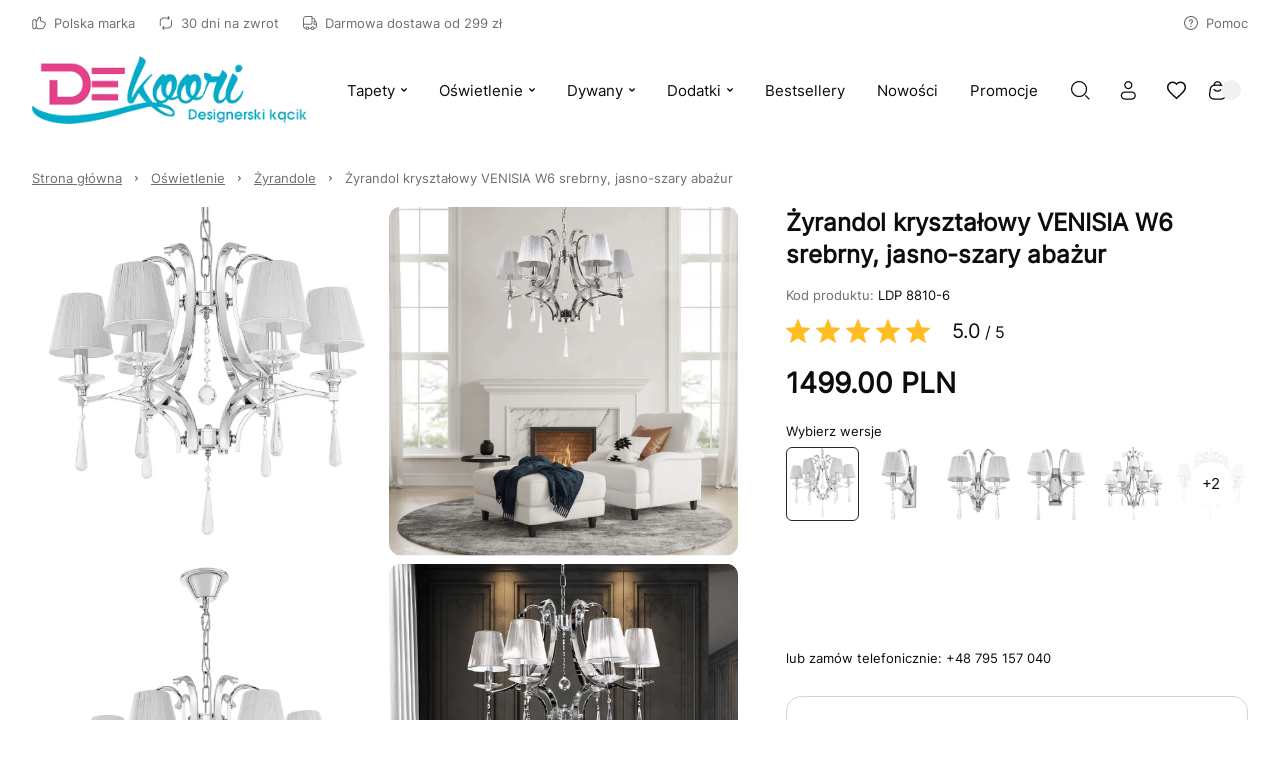

--- FILE ---
content_type: text/html
request_url: https://www.dekoori.pl/p/zyrandol-krysztalowy-srebrny-jasno-szary-abazur-venisia-w6
body_size: 72795
content:

        <!DOCTYPE html>
        <html lang="pl" currency="PLN" >
            <head>
                <meta charset="utf-8">
                <meta name="robots" content="index, follow">
                
        
    
                
        <link rel="preload" href="/fonts/inter.woff2" as="font" type="font/woff2" crossorigin>
        
        <style>
            @font-face {
                font-family: 'inter';
                font-style: normal;
                font-weight: 500;
                src: url('/fonts/inter.woff2') format('woff2');
                font-display: fallback;
            }
            @font-face {
                font-family: 'Main Font';
                font-style: normal;
                font-weight: 500;
                src: url('/fonts/inter.woff2') format('woff2');
                font-display: fallback;
            }
            
            @font-face {
                font-family: 'Header Font';
                font-style: normal;
                font-weight: 500;
                src: url('/fonts/inter.woff2') format('woff2');
                font-display: fallback;
            }
            :root {
                --base-font: 'inter';
                --header-font: 'inter';
            }
        </style>
    
                <title>Srebrny Żyrandol Kryształowy Jasno-Szary Abażur VENISIA W6</title>
                <meta name="description" content="Zobacz koniecznie! Żyrandol kryształowy VENISIA W6 srebrny/chrom, jasno-szary abażur, na łańcuchu w cenie 1499 zł tylko w sklepie internetowym Dekoori.pl - sprawdź już dziś!">
                <link rel="icon" href="/upload/favicon.png" type="image/x-icon" />
                <link rel="canonical" href="https://www.dekoori.pl/p/zyrandol-krysztalowy-srebrny-jasno-szary-abazur-venisia-w6">
                <meta property="og:title" content="Srebrny Żyrandol Kryształowy Jasno-Szary Abażur VENISIA W6">
                <meta property="og:description" content="Zobacz koniecznie! Żyrandol kryształowy VENISIA W6 srebrny/chrom, jasno-szary abażur, na łańcuchu w cenie 1499 zł tylko w sklepie internetowym Dekoori.pl - sprawdź już dziś!">
                <meta property="og:image" content="/upload/zyrandol-krysztalowy-venisia-w6-srebrny-jasno-szary-abazur-sklep-dekoori.pl-(1).jpg">
                <meta name="viewport" content="width=device-width, initial-scale=1.0"/>
                <style>*,:before,:after{box-sizing:border-box}*{-webkit-tap-highlight-color:transparent;margin:0;padding:0}ul[role=list],ol[role=list]{list-style:none}h1,h2,h3,h4,h5,h6{font-size:inherit;font-weight:inherit;margin:0}a{color:inherit;text-decoration:none}a:not([class]){text-decoration-skip-ink:auto}img,picture,svg,video,canvas{vertical-align:middle;background-repeat:no-repeat;background-size:cover;max-width:100%;height:auto;font-style:normal}img,picture,video,canvas{color:#0000}input,button,textarea,select{font:inherit;color:var(--color1);background:0 0}@media (prefers-reduced-motion:reduce){html:focus-within{scroll-behavior:auto}*,:before,:after{transition:none;scroll-behavior:auto!important;transition-duration:.01ms!important;animation-duration:.01ms!important;animation-iteration-count:1!important}}html{height:100%;font-family:sans-serif;font-family:var(--base-font);color:var(--color1);overflow-y:scroll}summary::-webkit-details-marker,summary::marker{content:none;display:none}input::-webkit-outer-spin-button,input::-webkit-inner-spin-button{-webkit-appearance:none;margin:0}input[type=number]{-moz-appearance:textfield}::-webkit-scrollbar{width:6px;height:6px}::-webkit-scrollbar-thumb{background:#6666;border-radius:8px}:root{--menu-logo-desktop-height:40px;--menu-logo-mobile-height:30px;--menu-hover-bg:#fcf6f0;--footer-logo-desktop-height:30px;--footer-logo-mobile-height:25px;--menu-side-width:282px;--menu-desktop-height:127px;--menu-mobile-height:127px;--color1:#0d0b0c;--color2:#726c6d;--color3:#fff;--color4:#f0f0f0;--color5:#f7f7f7;--color6:#fcf6f0;--color7:#f0fcf3;--color8:#e6e6e6;--color9:#58585a;--color10:#dee0e4;--color11:#fae6eb;--color12:#ebf5f6;--red:#c91e49;--green:#1ec94f;--blue:#1ebac9;--orange:#c9741e;--mask1:#f7f7f7f2;--mobile:800px;--split-padding:24px;--base-font:"Main Font";--header-font:"Header Font";--mb:0;--mmb:0;--ar:1;--mar:1;--modal-td:.25s}.invert:root{--menu-hover-bg:#211f1b;--color1:#f2f4f3;--color2:#69716f;--color3:#000;--color4:#0f0f0f;--color5:#080808;--color6:#03090f;--color7:#0f030c;--color8:#69716f;--color9:#a7a7a5;--color10:#211f1b;--mask1:#000000b3}body{background:var(--color3)}.split-w{align-items:flex-start;width:100%;max-width:1384px;margin:0 auto 80px;padding:0 32px;display:flex}.split-w>div:first-of-type{padding-right:var(--split-padding);flex-shrink:0}.split-w>div:last-of-type{padding-left:var(--split-padding);flex-grow:1}.split-w>.sticky{top:calc(var(--menu-desktop-height) + 8px);position:sticky}.fixed-menu .split-w>.sticky{top:8px}[data-role=expand]:not(.active):not([data-type=mobile]) [data-role=expand\:content]{display:none}[data-role=expand] [data-role=expand\:trigger]{cursor:pointer}[data-role=expand] .trigger{color:var(--color2);cursor:pointer;align-items:center;font-size:15px;font-weight:600;line-height:17px;display:inline-flex}[data-role=expand] .trigger:hover{color:var(--color1)}[data-role=expand] .trigger svg{width:6px;height:6px;margin-left:6px}[data-role=expand].active [data-role=expand\:trigger]{display:none}[v-cloak]{visibility:hidden}.breadcrumb-w{width:100%}.breadcrumb{color:var(--color2);align-items:center;width:100%;max-width:1384px;margin:0 auto;padding:20px 32px;font-size:13px;font-weight:400;line-height:17px;display:flex}.breadcrumb a{text-decoration:underline}.breadcrumb a:last-of-type{text-decoration:none}.breadcrumb svg{flex-shrink:0;width:5px;height:5px;margin:0 12px}.breadcrumb a:hover{color:var(--color1);cursor:pointer}#toasts{z-index:9999;position:fixed;top:0;right:0}#toasts [data-id]{display:none}#toasts>div:first-of-type{margin-top:16px}#toasts>div{background:var(--color3);border:1px solid var(--color4);border-radius:4px;align-items:center;width:360px;margin:0 16px 8px;padding:16px;font-size:13px;line-height:16px;display:flex;position:relative;overflow:hidden;box-shadow:0 16px 36px -8px #0d0b0c24}#toasts>div .ico{border-radius:32px;flex-shrink:0;justify-content:center;align-items:center;width:32px;height:32px;margin-right:12px;display:flex}#toasts>div .ico svg{width:15px;height:15px}#toasts>div .close{border:1px solid var(--color4);width:24px;height:24px;color:var(--color2);cursor:pointer;flex-shrink:0;justify-content:center;align-items:center;margin-left:auto;display:flex}#toasts>div .close svg{width:6px;height:6px}#toasts>div .close:hover{color:var(--color1);border-color:var(--color1)}#toasts>div a{margin-top:6px;text-decoration:underline;display:block}#toasts>div .progress{width:100%;height:3px;transition:width 1s linear;position:absolute;bottom:0;left:0}#toasts>div.error .ico svg{width:9px;height:9px}#toasts>div.error .progress{background:var(--red)}#toasts>div.error .ico{color:var(--red);background:#c91e491a}#toasts>div.success .ico svg{width:12px;height:12px}#toasts>div.success .progress{background:var(--green)}#toasts>div.success .ico{color:var(--green);background:#1ec94f1a}#toasts>div.info .progress{background:var(--blue)}#toasts>div.info .ico{color:var(--blue);background:#1ebac91a}#toasts>div.warn .progress{background:var(--orange)}#toasts>div.warn .ico{color:var(--orange);background:#c9741e1a}.message{align-items:center;padding:24px;display:flex}.message .ico{border-radius:100px;flex-shrink:0;justify-content:center;align-items:center;width:56px;height:56px;margin-right:16px;display:flex}.message.success .ico{color:var(--green);background:#1ec94f1a}.message.success .ico svg{width:20px;height:20px}.message.info .ico{color:var(--blue);background:#1ebac91a}.message.warn .ico{color:var(--orange);background:#c9741e1a}.message.error .ico{color:var(--red);background:#fa789f1a}.message.error .ico svg{width:14px;height:14px}.message.success{background:#1ec94f1a}.message.info{background:#1ebac91a}.message.warn{background:#c9741e1a}.message.error{background:#fa789f1a}.message .ico svg{width:22px;height:22px}.message .text>div:first-of-type{font-size:22px;font-weight:600;line-height:29px}.message .text>div:nth-of-type(2){color:var(--color2);margin-top:4px;font-size:15px;font-weight:500;line-height:18px}html body:has(#inpostpay-widget-popup){overflow:visible}@media screen and (width>=800px){[data-role=expand][data-type=mobile] [data-role=expand\:trigger]{display:none}}@media screen and (width<=800px){.message{padding:16px}.message .text>div:first-of-type{font-size:20px;line-height:27px}.message .text>div:nth-of-type(2){font-size:14px}.breadcrumb>*{white-space:nowrap;scroll-snap-align:start}.breadcrumb-w{padding-bottom:12px}.breadcrumb::-webkit-scrollbar{display:none}.breadcrumb{scroll-snap-type:x mandatory;padding:20px 16px 8px;scroll-padding-left:16px;overflow:auto}.split-w{margin-bottom:40px;padding:0 16px;display:block}.split-w>div:last-child{margin-bottom:0}.split-w>div{margin-bottom:16px;max-width:100%!important}.split-w>div:first-of-type{padding:0 0 40px}.split-w>div:last-of-type{padding:0}.split-w>.sticky{position:static}#toasts{top:auto;bottom:0}#toasts>div{width:calc(100vw - 32px);margin:0 16px 8px}[data-role=expand][data-type=mobile]:not(.active) [data-role=expand\:content]{display:none}}:root{--menu-hover-bg:#f5efe9;--color6:#f5efe9}::-webkit-scrollbar{width:7px}::-webkit-scrollbar-track{background:#eee}::-webkit-scrollbar-thumb{background-color:#bbb!important}::-webkit-scrollbar-thumb:hover{background-color:#888!important}.znikaj{display:none}@media screen and (width>=801px){.menu,.breadcrumb,.category-description,.grid-w>.grid,.split-w,.opinions,.prod-slider,.footer,.copy{max-width:1540px!important}}.category-description a,.product-description a,.custom-text a,.te a{color:#256bc9}.slider .item{transition:transform 1s ease-in-out,opacity 1s ease-in-out!important}.prod-slider .te{max-width:none!important}.prod-slider .split>.te{text-align:justify;flex-basis:80%}.prod-slider .split>.slider-nav{flex-basis:20%}.category-view .description h2,.group-view .description h2,.opis-strony-glownej h2{color:#444;margin:1em 0;font-weight:600;font-size:17px!important}.category-view .description p,.group-view .description p,.opis-strony-glownej p{text-align:justify;color:#333;margin:1em 0;font-size:13px;line-height:1.42857}.copy{justify-content:center}#nnn-w>div{background:#ffcc48!important;border:2px solid #ffcc48!important}.menu-w{background:var(--color3);z-index:11;width:100%;transition:background-color .25s ease-out,color .25s ease-out}.menu-w:not([data-init]){transition:none}.menu-w.inverted{color:var(--color3);background:0 0;position:absolute;top:0;left:0}.menu-w.sticky{position:sticky;top:0;left:0}.menu-w.fixed{position:fixed;top:0}.menu-w.sticky:not(.inverted){background:var(--color3);box-shadow:0 8px 20px #0000000f}.menu{width:100%;max-width:1384px;margin:0 auto;padding:0 32px;position:relative}.menu .burger-btn{display:none}.menu .top{z-index:2;display:flex;position:relative}.menu .top>div{flex:1 0;align-items:center;min-height:46px;display:flex}.menu .top>div>:last-child{margin-right:0}.menu .top .center{justify-content:center}.menu .top .right{justify-content:flex-end}.menu .top .link,.menu .top .text{color:var(--color2);align-items:center;margin-right:24px;padding:8px 0;font-size:13px;font-style:normal;font-weight:500;display:flex}.menu .top .link:hover{color:var(--color1)}.menu .top .link svg,.menu .top .text svg{flex-shrink:0;width:14px;height:14px;margin-right:8px}.menu .top .dropdown{width:auto;margin-right:24px;font-size:13px;line-height:15px}.inverted .menu .top .dropdown .trigger{color:var(--color3);padding:0 2px 0 8px}.menu .top .dropdown .trigger{color:var(--color2);border:none;padding:0}.menu .top .dropdown .trigger svg{flex-shrink:0;width:13px;height:13px;margin-right:8px}.menu .content .dropdown .trigger .chevron{flex-shrink:0;margin-left:6px}.menu .top .dropdown .trigger .chevron{flex-shrink:0;width:6px;height:6px;margin-left:4px}.menu .top .dropdown.open .trigger,.menu .top .dropdown.open .trigger .chevron,.menu .top .dropdown .trigger:hover{color:var(--color1)}.inverted .menu .top .dropdown .trigger .chevron{color:var(--color3)}.menu .top .dropdown .opts{border:none;min-width:100%}.menu .mid{display:block}.menu .mid .gr{flex:1 0;display:flex}.menu .mid .gr.right{justify-content:flex-end}.menu .mid .fl{align-items:stretch;min-height:104px;padding-bottom:16px;display:flex}.menu .logo img{height:var(--menu-logo-desktop-height);width:auto}.menu .logo{flex-shrink:0;align-items:center;margin-right:24px;display:flex}.menu .content{margin-right:auto;display:flex}.menu .content>[data-dh]{display:none!important}.menu .content .link .arrow,.menu .content .text .arrow{width:11px;height:11px;margin-left:6px;margin-right:0}.menu .content .link .chevron,.menu .content .text .chevron{width:6px;height:6px;margin-left:6px;margin-right:0}.menu .content .link>*,.menu .content .text>*{z-index:1}.menu .content .link,.menu .content .text{color:var(--color1);align-items:center;font-size:15px;font-style:normal;font-weight:500;display:flex}.menu .content .text{color:var(--color2)}.menu .content .link span,.menu .content .text span{white-space:nowrap;align-items:center;width:100%;height:48px;padding:0 16px;display:flex}.menu .content .link:hover span{background:var(--menu-hover-bg)}.menu .content .dropdown .trigger{border:none;height:48px}.menu .content .dropdown .trigger:hover,.menu .content .dropdown.open .trigger{background:var(--menu-hover-bg)}.menu .content .dropdown .opts{border:none;width:100%}menu .content .link{cursor:pointer}.menu .content .link svg,.menu .content .text svg{flex-shrink:0;width:18px;height:18px;margin-right:12px}.menu .double,.menu .single{align-items:center;display:flex}.menu .double .text,.menu .single .text{color:var(--color1);cursor:default}.menu .double:hover>.text .chevron,.menu .double:hover>.link .chevron,.menu .single:hover>.text .chevron,.menu .single:hover>.link .chevron{transform:rotate(180deg)}.menu .double .text:hover span,.menu .double:hover>.text span,.menu .double:hover>.link span,.menu .single .text:hover span,.menu .single:hover>.text span,.menu .single:hover>.link span{background:var(--menu-hover-bg)}.menu .double .legend .text:hover,.menu .double .legend .link:hover{color:var(--color1)}.menu .double .drawer{z-index:9;width:100%;color:var(--color1);padding:16px 32px 0;display:none;position:absolute;top:calc(100% - 16px);left:0}.menu .double:hover .drawer{display:block}.menu .double .wrap{background:var(--color3);padding:10px;display:flex;position:relative;box-shadow:0 40px 50px #0000001a}.menu .double .legend{background:var(--menu-hover-bg);flex-shrink:0;flex-basis:253px;min-height:400px;margin-right:56px;padding:16px}.menu .double .legend .chevron{margin-left:auto;margin-right:0;transform:rotate(-90deg)}.menu .double .legend .arrow{margin-left:auto}.menu .double .wrap .link span,.menu .double .wrap .text span{height:auto;padding:0;line-height:21px}.menu .double .wrap .link:hover span,.menu .double .wrap .text:hover span{background:0 0}.menu .double .legend>*{padding:14px}.menu .double .legend .text,.menu .double .legend .link{color:var(--color2);cursor:pointer}.menu .double .legend .hovered,.menu .double .legend .hovered{color:var(--color1);background:var(--color3)}.menu .double .list.hovered{display:flex}.menu .double .list{flex-grow:1;display:none;position:relative}.menu .double .list .items>header{font-size:18px;font-weight:600;line-height:25px;font-family:var(--header-font);flex-basis:100%;margin-bottom:20px}.menu .double .list .side,.menu .double .list .product-box,.menu .double .list>picture{width:var(--menu-side-width);flex-shrink:0;height:auto}.menu .double .items{flex-wrap:wrap;flex-grow:1;align-content:flex-start;align-items:flex-start;padding:30px 0 0;display:flex}.menu .double .list.wide .items>a{flex-shrink:0;flex-basis:calc(33.3333% - 24px)}.menu .double .list .items a .text{cursor:pointer}.menu .double .list .items>a{flex-basis:calc(50% - 24px);max-width:calc(50% - 24px);margin:0 24px 8px 0;padding:16px}.menu .double.mixed .legend>*{margin-top:2px}.menu .double.mixed .legend>:first-child{margin-top:0}.menu .double.mixed .legend .flat:hover{color:var(--color1)}.menu .double.mixed .legend>:not(.flat)+.flat{margin-top:2px}.menu .double.mixed .legend .link:not(.flat),.menu .double.mixed .legend .text:not(.flat){margin-right:-16px}.menu .double .list .items>a:hover{background:var(--menu-hover-bg)}.menu .single:not(.columns){position:relative}.menu .single .drawer{z-index:9;color:var(--color1);padding:16px 0 0;display:none;position:absolute;top:100%;left:0}.menu .single.columns .wrap{padding:10px}.menu .single.columns .wrap .items{grid-gap:8px 64px;grid-template-columns:repeat(2,1fr);width:100%;padding:30px 40px 22px;display:grid}.menu .single.columns .wrap .items>a{width:100%}.menu .single.columns .wrap .items.wide{grid-template-columns:repeat(3,1fr)}.menu .single.columns .drawer{width:100%;padding:16px 32px 0;top:calc(100% - 16px)}.menu.lay2 .single.columns .drawer{top:calc(100% - 32px)}.menu .single:hover .drawer{display:block}.menu .single .wrap{background:var(--color3);padding:16px;display:flex;position:relative;box-shadow:0 40px 50px #0000001a}.menu .single picture,.menu .single .product-box{width:var(--menu-side-width);flex-shrink:0;margin-left:16px}.menu .single .product-box{margin-left:32px}.menu .single .wrap a{cursor:pointer;padding:16px;display:block}.menu .single .wrap a .desc,.double .desc{color:var(--color2);margin-top:14px;font-size:14px;font-weight:400;line-height:20px}.menu .single .wrap a .text span{height:21px;padding:0}.menu .single .wrap a .text{cursor:pointer}.menu .single .wrap a:hover{background:var(--menu-hover-bg)}.menu .burger{align-items:center;display:flex}.menu .burger .drawer{z-index:9;color:var(--color1);display:none;position:fixed;inset:0}.menu .burger .drawer.visible{display:block}.menu .burger .drawer:before{content:"";z-index:-1;opacity:0;width:100%;height:100%;transition:opacity var(--modal-td)ease;background:#00000080;position:absolute}.menu .burger.active .drawer:before{opacity:1}.menu .burger .wrap>.list>.item{margin-bottom:16px}.menu .burger .trigger{cursor:pointer;align-items:center;height:48px;padding:0 16px;font-size:15px;font-weight:500;display:flex}.menu .burger .trigger>svg{width:19px;height:19px;margin-right:12px}.menu .burger .trigger:hover{background:var(--menu-hover-bg)}.menu .burger .drawer .wrap{opacity:0;transition:transform var(--modal-td)ease,opacity var(--modal-td)ease;transform:translate(-100%)}.menu .burger.active .drawer .wrap{opacity:1;transform:translate(0)}.menu .burger .header{align-items:center;margin-bottom:50px;margin-right:-16px;font-size:32px;font-weight:600;line-height:42px;display:flex}.menu .burger .header .close:hover{color:var(--color1)}.menu .burger .header .close{cursor:pointer;color:var(--color9);align-items:center;margin-left:auto;padding:0 16px;display:flex}.menu .burger .head>*{flex-grow:1;flex-shrink:0}.menu .burger .head{display:flex}.menu .burger .header svg{width:12px;height:12px}.menu .burger .wrap{background:var(--color3);width:465px;height:100%;padding:52px 48px;position:absolute;top:0;left:0;overflow:auto}.menu .burger .link span,.menu .burger .text span{padding:0}.menu .burger .link:hover span,.menu .burger .text:hover span{background:0 0}.menu .burger .item .body{padding-left:30px;display:none}.menu .burger .item.active>.body{display:block}.menu .burger .expand svg{width:6px;height:6px}.menu .burger .expand:hover{opacity:1}.menu .burger .expand{cursor:pointer;opacity:.5;justify-content:flex-end;align-items:center;display:flex}.menu .burger .item>.nested>:first-child:hover{opacity:1}.menu .burger .item>.nested>:first-child{opacity:.5}.menu .burger .item.active>.nested>:first-child,.menu .burger .item.active>.head>.expand{opacity:1}.menu .burger .item.active>.head>.expand>svg{transform:rotate(180deg)}.menu .select{align-items:center;display:flex}.menu .search-btn,.menu .account-btn,.menu .wishlist-btn,.menu .basket-btn{cursor:pointer;flex-shrink:0;justify-content:center;align-items:center;width:48px;height:48px;margin:auto 0;display:flex}.menu .basket-btn.disabled{pointer-events:none;opacity:.25}.menu .search-btn>svg,.menu .account-btn>svg,.menu .wishlist-btn>svg,.menu .basket-btn>svg{width:19px;height:19px}.menu .search-input{border:1px solid var(--color8);cursor:pointer;max-width:410px;height:48px;color:var(--color2);flex-basis:30%;justify-content:center;align-items:center;padding:0 20px;font-size:15px;font-weight:500;display:flex}.inverted .menu .search-input svg{color:var(--color2)}.menu .search-input svg{color:var(--color1);width:19px;height:19px;margin-left:auto}.inverted .menu .basket-btn .badge,.inverted .menu .wishlist-btn .badge{color:var(--color1)}.menu .wishlist-btn .badge.hidden{display:none}.menu .basket-btn .badge,.menu .wishlist-btn .badge{background:var(--color4);border-radius:20px;justify-content:center;align-items:center;min-width:20px;height:20px;margin-left:-6px;padding:0 5px;font-size:11px;display:flex}.menu .basket-btn .badge.zero,.menu .wishlist-btn .badge.zero{color:var(--color2)}.menu.lay2 .logo{margin-right:auto}.menu.lay2 .mid .fl{min-height:76px;margin-bottom:0}.menu.lay2 .mid .fl.last{min-height:48px;padding-bottom:32px}.menu.lay2 .double .drawer{top:calc(100% - 32px)}.menu.lay3 .top{border-bottom:1px solid var(--color8)}.menu.lay3 .mid .fl{min-height:80px;padding:16px 0}.menu.lay3 .logo{margin:0}.inverted .menu .top .link,.inverted .menu .top .text,.inverted .menu .content>.link,.inverted .menu .content>.text,.inverted .menu .single>.link,.inverted .menu .single>.text,.inverted .menu .double>.link,.inverted .menu .double>.text,.inverted .menu .burger .trigger,.inverted .menu .select .trigger,.inverted .menu .select .trigger .chevron{color:var(--color3)}.inverted .menu .content .link:hover span,.inverted .menu .select .trigger:hover,.inverted .menu .dropdown.open .trigger,.inverted .menu .dropdown .trigger:hover,.inverted .menu .select .trigger:hover,.inverted .menu .single:hover>.text span,.inverted .menu .single:hover>.link span,.inverted .menu .double:hover>.text span,.inverted .menu .double:hover>.link span{background:var(--color3);color:var(--color1)}.inverted .menu .select .open .trigger .chevron,.inverted .menu .select .trigger:hover .chevron{color:var(--color1)}.inverted .menu .logo{filter:grayscale()invert()}.inverted .menu.lay3 .top{border-color:var(--color8)}.inverted .menu .burger .trigger:hover{background:var(--color3);color:var(--color1)}.invert .inverted .menu .top .link,.invert .inverted .menu .top .text,.invert .inverted .menu .content>.link,.invert .inverted .menu .content>.text,.invert .inverted .menu .single>.link,.invert .inverted .menu .single>.text,.invert .inverted .menu .double>.link,.invert .inverted .menu .double>.text,.invert .inverted .menu .select .trigger,.invert .inverted .menu .select .trigger .chevron{color:var(--color1)}.invert .inverted .menu .content .link:hover span,.invert .inverted .menu .select .trigger:hover,.invert .inverted .menu .dropdown.open .trigger,.invert .inverted .menu .dropdown .trigger:hover,.invert .inverted .menu .select .trigger:hover,.invert .inverted .menu .single:hover>.text span,.invert .inverted .menu .single:hover>.link span,.invert .inverted .menu .double:hover>.text span,.invert .inverted .menu .double:hover>.link span{background:var(--color3);color:var(--color1)}.invert .inverted .menu .select .open .trigger .chevron,.invert .inverted .menu .select .trigger:hover .chevron{color:var(--color1)}.invert .inverted .menu .logo{filter:grayscale()invert()}.invert .inverted .menu.lay3 .top{border-color:var(--color8)}.invert .inverted .menu .burger .trigger:hover{background:var(--color3);color:var(--color1)}.invert .menu .search-btn,.invert .menu .account-btn,.invert .menu .wishlist-btn,.invert .menu .basket-btn{color:var(--color1)}.menu-w .bar{font-size:14px;display:flex;overflow:auto}.menu-w .bar svg{flex-shrink:0;width:16px;height:16px;margin-right:12px}.menu-w .bar>div{text-align:center;white-space:nowrap;justify-content:center;align-items:center;min-width:100%;height:36px;padding:0 32px;font-size:14px;font-weight:300;line-height:36px;display:flex}@media screen and (width<=800px){.menu{padding:0 16px}.menu .logo img{height:var(--menu-logo-mobile-height)}.menu .top .center,.menu .top .right,.menu-w .menu .content>:not(.burger-btn),.menu .search-btn,.menu .account-btn{display:none}.menu .content>.burger-btn{justify-content:center;align-items:center;width:48px;height:48px;margin-right:8px;display:flex}.menu .burger-btn svg{width:20px;height:20px}.menu .mid .gr{flex:none;align-items:center}.inverted .menu.lay3 .top{border-color:var(--color9)}.menu .top>div{align-items:stretch;min-height:62px}.menu .top .link,.menu .top .text{white-space:nowrap;flex-direction:column;flex-basis:33.3333%;justify-content:flex-end;margin:0;padding:12px 0;line-height:15px}.menu .top .link svg,.menu .top .text svg{margin:0 0 8px}.menu.lay3 .mid .fl{min-height:72px;padding:8px 0 16px}.menu .mid .gr.right{margin-left:auto}.menu.lay2 .mid .fl.last{min-height:0;padding:0}.menu .search-input{display:none}.menu.lay2 .mid{padding:8px 0 0 56px;position:relative}.menu.lay2 .burger-btn,.menu.lay1 .burger-btn{position:absolute;top:calc(50% - 4px);left:0;transform:translateY(-50%)}.menu.lay1 .mid{position:relative}.menu.lay1 .mid .fl{min-height:72px;padding:8px 0 16px 56px}.menu-w .bar>div{justify-content:flex-start}}.mobile-menu{z-index:99999;background:#fff;background:var(--color3);width:100vw;height:100dvh;transition:transform .3s ease-in-out;position:fixed;top:0;left:0;transform:translate(-100%)}.mobile-menu.open{transform:translate(0)}.mobile-menu>header .prev svg{width:12px;height:12px;transform:rotate(180deg)}.mobile-menu>header .prev{border:1px solid var(--color4);flex-shrink:0;justify-content:center;align-items:center;width:40px;height:40px;margin-right:12px;display:flex}.mobile-menu>header{align-items:stretch;padding:24px 24px 32px;font-size:26px;font-weight:600;line-height:34px;display:flex}.mobile-menu>header>div{align-items:center;display:flex}.mobile-menu .close svg{width:12px;height:12px}.mobile-menu .item .desc{color:var(--color2);margin-top:12px;padding-left:30px;font-size:14px;line-height:19px}.mobile-menu .item .text{align-items:center;display:flex}.mobile-menu .close{cursor:pointer;justify-content:center;align-items:center;width:40px;height:40px;margin-left:auto;display:flex}.mobile-menu>.wrap.padded{padding-bottom:96px}.mobile-menu>.wrap{flex-direction:column;height:calc(100% - 96px);padding:0 24px 24px;display:flex;position:relative;overflow:auto}.mobile-menu .item svg{flex-shrink:0;width:18px;height:18px;margin-right:12px}.mobile-menu .item.secondary>:first-child{flex-grow:1}.mobile-menu .item.secondary.info{color:var(--color2)}.mobile-menu .item.secondary{color:var(--color1);margin-bottom:0;font-size:14px;line-height:18px}.mobile-menu .item{align-items:stretch;margin-bottom:8px;font-size:18px;line-height:20px;display:flex}.mobile-menu .item:last-child{margin-bottom:0}.mobile-menu .item>:last-child{flex-grow:1}.mobile-menu .item .chevron{flex-shrink:0;justify-content:flex-end;align-items:center;padding-left:16px;display:flex}.mobile-menu .item .chevron svg{width:10px;height:10px;margin-right:16px}.mobile-menu .item.space{margin-top:auto}.mobile-menu .item>.space:first-child{padding:48px 0 0}.mobile-menu .item>:first-child{flex-direction:column;justify-content:center;padding:15px 0;display:flex}.mobile-menu .plugin .product-box>div>div:last-of-type{justify-content:center}.mobile-menu .plugin .product-box>div>div:first-of-type{margin-bottom:0}.mobile-menu .plugin .product-box .pic{width:120px;margin-right:16px;padding-top:100%!important}.mobile-menu .plugin .product-box{padding:0}.mobile-menu .plugin .product-box .sq{display:none}.mobile-menu .plugin .product-box>div{flex-direction:row}.mobile-menu .bottom{background:var(--color5);width:100%;padding:24px 16px 24px 24px;display:flex;position:absolute;bottom:0;left:0}.mobile-menu .bottom>*{border:1px solid var(--color4);background:var(--color3);flex:1 0;justify-content:center;align-items:center;height:48px;margin-right:8px;font-size:14px;line-height:18px;display:flex}.mobile-menu .bottom svg{width:19px;height:19px;margin-right:12px}.mobile-menu[data-layout=lay2] .secondary{background:var(--color5);margin-left:-24px;margin-right:-24px;padding:0 24px}.menu .double.mixed .legend .flat{background:0 0}.menu .double.mixed .legend .flat:hover{background:var(--color3)}.menu .double.mixed .legend .link:not(.flat),.menu .double.mixed .legend .text:not(.flat){background-image:url(/upload/right-arrow.png);background-position:88%;background-repeat:no-repeat;background-size:12px;transition:background-position .3s ease-in-out}.menu .double.mixed .legend .link:not(.flat):hover,.menu .double.mixed .legend .text:not(.flat):hover{background-position:90%;transition:background-position .3s ease-in-out}.menu .content .link .arrow,.menu .content .text .arrow{display:none}.dropdown{font-size:14px;font-weight:500;position:relative}.dropdown .trigger svg{flex-shrink:0;width:14px;height:14px;margin-right:12px}.dropdown.open .trigger .chevron{transform:rotate(180deg)}.dropdown .trigger{border:1px solid var(--color4);cursor:pointer;align-items:center;height:44px;padding:0 16px;display:flex}.dropdown .trigger:hover .chevron,.dropdown.active .trigger .chevron{color:var(--color1)}.dropdown .trigger .chevron{width:6px;height:6px;color:var(--color2);margin:0 0 0 12px}.dropdown .opts{background-color:var(--color3);border:1px solid var(--color4);border-top-color:var(--color3);color:var(--color2);padding:4px 0 8px;display:none;position:absolute;top:100%;left:50%;transform:translate(-50%)}.dropdown .opts>:hover{color:var(--color1)}.dropdown .opts>*{cursor:pointer;padding:10px 16px;display:block}.dropdown .trigger{border-bottom-color:var(--color3)}.dropdown.open .opts{background-color:var(--color3);display:block;box-shadow:0 40px 50px #0000001a}.product-box{flex-direction:column;padding:16px;display:flex;position:relative}.product-box.simple{padding:0}.product-box>div{flex-direction:column;flex-grow:1;display:flex}.product-box>div>div:first-of-type{margin-bottom:24px}.product-box>div>div:last-of-type{flex-direction:column;flex-grow:1;display:flex}.product-box.simple .badges{top:16px;left:0}.product-box .pic{position:relative;overflow:hidden}.product-box .pic picture:nth-of-type(2){display:none}.product-box .pic:hover picture:last-of-type{display:initial}.product-box .pic img{object-fit:cover;width:100%;height:auto;min-height:100%;position:absolute;top:50%;left:0;transform:translateY(-50%)}.product-box .pic .vert img{object-fit:cover;object-position:center;width:auto;height:100%;position:absolute;top:0;left:50%;transform:translate(-50%)}.product-box .sq{width:100%;padding-top:100%;position:absolute;top:0;left:0}.product-box .cat{color:var(--color2);letter-spacing:2px;text-transform:uppercase;cursor:pointer;margin-bottom:8px;font-size:10px;font-weight:600;line-height:13px;display:block}.product-box .wishlist-variant{color:var(--color2);margin:-8px 0 16px;font-size:14px;line-height:18px}.product-box header{cursor:pointer;margin-bottom:16px;font-size:15px;font-weight:500;line-height:18px}.product-box .price+.basket-add{padding-top:16px}.product-box .price{flex-wrap:wrap;align-items:center;font-size:18px;font-weight:700;line-height:23px;display:flex}.product-box .price sub{vertical-align:baseline;font-size:11px;line-height:11px}.product-box .price .additional{width:100%;color:var(--color2);margin-top:4px;font-size:14px;font-weight:600;line-height:18px}.product-box .price .sale{color:var(--color2);margin-left:8px;font-size:14px;font-weight:600;line-height:18px;text-decoration:line-through}.product-box:hover{background:var(--color3);box-shadow:0 10px 32px #00000021}.product-box.simple{box-shadow:none}.product-box .badges{z-index:1;flex-direction:column;display:flex;position:absolute;top:32px;left:16px}.product-box .badges>div{background:var(--color3);justify-content:center;align-items:center;margin-bottom:8px;padding:8px 12px;font-size:13px;font-weight:600;line-height:14px;display:flex}.product-box .badges>div:last-of-type{margin-bottom:0}.product-box .info{z-index:1}.product-box .basket-add{margin-top:auto}.product-box .variants{flex-wrap:wrap;margin-top:auto;display:flex}.product-box .variants .header{width:100%;margin-bottom:8px;font-size:12px;font-weight:500;line-height:15px}.product-box .variants>div:not(.header){color:var(--color2);border:1px solid var(--color4);justify-content:center;min-width:29px;margin:0 4px 4px 0;padding:6px 8px;font-size:14px;font-weight:400;line-height:17px;display:flex}.product-box .variants>div:not(.header):hover{color:var(--color1);cursor:pointer;border-color:var(--color1)}.product-box .variants>div.disabled{opacity:.5;border:none}.product-box .btn-row{margin-top:18px;display:flex}.product-box .btn svg{width:19px;height:19px;margin:0 12px 0 0}.product-box .btn{flex-grow:1;justify-content:center}.product-box:hover .btn:not(.disabled){background-color:var(--color1);color:var(--color3)}@media screen and (width<=800px){.product-box{padding:0}.product-box .sq{display:none}.product-box .badges{top:16px;left:0}.product-box .btn{padding:0 12px}.product-box .basket-add.mobile-hidden{display:none}.product-box:hover{box-shadow:none;background:0 0}.product-box .price{flex-direction:column-reverse;align-items:flex-start}.product-box .price .sale{margin-left:0}}.product-box{padding:0}.product-box .sq,.product-box .cat{display:none}.product-box:hover{box-shadow:none}.product-box:hover header{text-decoration:none}.product-box .pic,.product-box .pic img{border-radius:10px}.product-box .pic:hover picture:has(+picture){display:none}.product-box .pic img{object-fit:contain;width:unset;min-height:unset;max-height:100%;left:50%;transform:translate(-50%,-50%)}.product-box .pic .vert img{object-fit:contain;height:unset;top:50%;transform:translate(-50%,-50%)}.product-box .badges{opacity:1;top:16px;left:0}.product-box .badges div{color:#fff;background:#e94b4be6;border:none;font-weight:700}.product-box .badges .bestseller,.product-box .badges .nejlepsi_prodejce,.product-box .badges .najpredavanejsi{background:#f5a623e6}.product-box .badges .nowosc,.product-box .badges .new,.product-box .badges .novy,.product-box .badges .novo,.product-box .badges .novost{background:#7ad046e6}.product-box .badges .soldOut,.product-box .badges .wyprzedane,.product-box .badges .sold_out,.product-box .badges .vyprodano,.product-box .badges .vypredane,.product-box .badges .rasprodano{color:#1e2a38;background:#ffffffe6;border:1px solid #555;font-weight:400}.product-box .badges .przedsprzedaz,.product-box .variants .header{display:none}.btn{border:1px solid var(--color1);cursor:pointer;align-items:center;height:48px;padding:0 24px;font-size:15px;font-weight:800;line-height:17px;display:inline-flex}.btn.lg{height:68px}.btn svg{width:16px;height:16px;margin-left:12px}.btn.pri{background-color:var(--color1);color:var(--color3)}.btn.alt{color:var(--color2);border:none;font-weight:500}.btn.alt:hover{color:var(--color1)}.btn.sec{border-color:var(--color2)}.btn.disabled{opacity:.5;pointer-events:none}.footer-w{background:var(--color3);width:100%}.footer{width:100%;max-width:1384px;margin:0 auto;padding:80px 32px 0;display:flex}.copy-w{background:var(--color3);width:100%}.copy{width:100%;max-width:1384px;height:96px;color:var(--color2);align-items:center;margin:0 auto;padding:0 32px;font-size:13px;font-weight:500;line-height:16px;display:flex}.copy a{color:var(--color2);margin-left:4px;text-decoration:underline;display:inline}.footer .logo{display:block}.footer .logo img{height:var(--footer-logo-desktop-height);width:auto}.footer .left{flex-shrink:0;flex-basis:40%;max-width:40%;padding:0 78px 40px 0}.footer .left .te{margin-top:24px;margin-bottom:40px;font-size:18px;font-weight:400;line-height:24px}.footer .left .tel,.footer .left .mail,.footer .left .store{align-items:flex-start;margin-top:24px;display:flex}.footer .left .tel svg,.footer .left .mail svg,.footer .left .store svg{width:18px;height:18px;margin:0 24px 0 0}.footer .left .tel svg{margin-top:4px}.footer .left .mail,.footer .left .store{font-size:16px;font-weight:500;line-height:21px}.footer .left .tel>div>div{color:var(--color2);font-size:15px;font-weight:500;line-height:20px}.footer .left .tel>div>div:first-child{color:var(--color1);font-size:20px;font-weight:700;line-height:26px}.footer .right{flex-grow:1;display:flex}.footer .right>div{flex-direction:column;flex:1;margin-left:32px;display:flex}.footer .right>div>a{padding:8px 0;font-size:16px;font-weight:500;line-height:21px}.footer .right>div>header{font-size:20px;font-style:normal;font-weight:600;line-height:22px;font-family:var(--header-font);margin-bottom:32px}.footer .right>div>a:hover{text-decoration:underline}.footer .soc{margin-top:40px;display:flex}.footer .soc>a{cursor:pointer;justify-content:center;align-items:center;width:40px;height:40px;margin-right:4px;display:flex}.footer .soc svg{width:16px;height:16px}@media screen and (width<=800px){.footer{flex-direction:column;padding:40px 16px 0}.footer .logo img{height:var(--footer-logo-mobile-height)}.footer .left{flex-basis:initial;width:100%;max-width:100%;margin-bottom:32px;padding:0}.footer .left .te{margin-bottom:32px}.footer .right{flex-direction:column}.footer .right>div:last-child{margin:0}.footer .right>div{margin:0 0 24px}.footer .right>div>header{margin-bottom:16px}.copy{height:80px;padding:0 16px}}.wp-google-badge{color:#1e2a38;letter-spacing:.25px;font-size:14px;line-height:23px;display:inline-block;font-family:Helvetica Neue,Helvetica,Arial,sans-serif!important;box-shadow:0 2px 5px #00000042!important}.wp-google-badge *{cursor:pointer!important}.wp-google-badge-btn{background:#fff!important;border-radius:2px!important;padding:10px!important;transition:all .2s ease-in-out!important;position:relative!important}.wpac svg{vertical-align:middle!important;-webkit-box-sizing:content-box!important;-moz-box-sizing:content-box!important;box-sizing:content-box!important}.wp-google-badge-score{display:inline-block;vertical-align:middle!important;margin:0 0 0 4px!important}.wp-gr .wp-google-rating{color:#e7711b!important;vertical-align:middle!important;margin:0 6px 0 0!important;font-size:20px!important}.gallery-slider-w{width:100%;margin-bottom:var(--mb);overflow:hidden}.gallery-slider-w[data-div="3"] .spaced .item{flex-shrink:0;flex-basis:calc(33.3333% - 10.6666px);margin-right:16px}.gallery-slider-w[data-div="3"] .item{flex-shrink:0;flex-basis:33.3333%}.gallery-slider .items{width:100%;display:flex;overflow:hidden}.gallery-slider .play{background-color:var(--color3);cursor:pointer;border-radius:20px;justify-content:center;align-items:center;width:40px;height:40px;display:flex;position:absolute;bottom:16px;left:16px}.gallery-slider .play svg{width:10px;height:10px;transform:translate(1px)}.gallery-slider .preview .play{opacity:.6;width:20px;height:20px;bottom:8px;left:8px}.gallery-slider .preview .play svg{width:6px;height:6px}.gallery-slider .item{transition:transform .25s ease-in-out,opacity .25s ease-in-out;overflow:hidden}.gallery-slider.ctrl-inverted .arr,.gallery-slider.ctrl-inverted .play{color:var(--color3);background:#0006}.gallery-slider.wide{max-width:none;padding:0}.gallery-slider{width:100%;max-width:1384px;margin:0 auto;padding:0 32px;display:flex;position:relative;overflow:hidden}.gallery-slider .pic{position:relative}.gallery-slider .pic img,.gallery-slider .list img{width:100%;height:auto;position:absolute;top:50%;left:0;transform:translateY(-50%)}.gallery-slider .pic .vert img,.gallery-slider .list .vert img{width:auto;height:100%;position:absolute;top:0;left:50%;transform:translate(-50%)}.gallery-slider.squared .pic img,.gallery-slider.squared .list img,.gallery-slider.squared .pic .vert img,.gallery-slider.squared .list .vert img{object-fit:cover;width:100%;height:100%}.gallery-slider .arr:hover{opacity:1}.gallery-slider.wide .arr{left:40px}.gallery-slider.wide .arr.right{left:auto;right:40px}.gallery-slider .arr{opacity:.5;width:40px;height:40px;color:var(--color2);cursor:pointer;background-color:#ffffff40;border-radius:40px;justify-content:center;align-items:center;display:flex;position:absolute;top:50%;left:72px;transform:translateY(-50%)}.gallery-slider.hidden{display:none!important}.gallery-slider .arr.disabled{display:none}.gallery-slider .arr svg{width:14px;height:14px;transform:rotate(180deg)}.gallery-slider .arr.right svg{transform:none}.gallery-slider .arr.right{left:auto;right:72px}.split-w .gallery-slider-w.with-list,.gallery-slider-w.grid,.split-w .gallery-slider-w.grid .gallery-slider{padding-left:0;padding-right:0}.gallery-slider-w.grid .gallery-slider .items{flex-wrap:wrap}.gallery-slider-w.grid .gallery-slider .item{margin-bottom:8px}.gallery-slider-w.grid .gallery-slider .item:nth-of-type(odd){margin-right:8px}.gallery-slider-w.grid .gallery-slider .item{flex-basis:calc(50% - 4px)}.gallery-slider-w.with-list .gallery-slider{max-width:none;padding:0;display:block}.gallery-slider-w.with-list .arr{left:16px}.gallery-slider-w.with-list .arr.right{left:auto;right:16px}.gallery-slider-w.with-list .items{position:relative}.gallery-slider-w.with-list .item{flex-shrink:0;flex-basis:100%}.gallery-slider-w.with-list .list{margin-top:8px;display:flex}.gallery-slider-w.with-list .preview{cursor:pointer;user-select:none;flex-shrink:0;flex-basis:calc(16.6666% - 6.6666px);margin-right:8px;position:relative;overflow:hidden}.gallery-slider-w.with-list .count{background:#fffc;width:100%;height:100%;position:absolute;top:0;left:0}.gallery-slider-w.with-list .count>div{background-color:var(--color3);border-radius:43px;justify-content:center;align-items:center;width:43px;height:43px;font-size:15px;font-weight:600;display:flex;position:absolute;top:50%;left:50%;transform:translateY(-50%)translate(-50%)}.gallery-slider-w.with-list .gallery-slider.vertical{display:flex}.gallery-slider-w.with-list .gallery-slider.vertical .preview .pic{width:100%;height:100%;position:absolute;top:0;left:0}.gallery-slider-w.with-list .gallery-slider.vertical .preview{margin-bottom:8px}.gallery-slider-w.with-list .gallery-slider.vertical .list{flex-direction:column;flex-shrink:0;flex-basis:15%;margin-top:0}.product-description-w,.product-tabs-w,.product-info-tab-w,.product-attrs-w{width:100%;max-width:1384px;margin:0 auto var(--mb)auto;padding:0 32px}.split-w .product-description-w,.split-w .product-tabs-w,.split-w .product-info-tab-w,.split-w .product-attrs-w{padding:0}.product-description{border:1px solid var(--color4);width:100%;padding:32px;font-size:14px;line-height:1.3}.product-description.borderless,.product-attrs.borderless{border:none;padding:0}.product-attrs{border:1px solid var(--color4);width:100%;padding:32px}.product-attrs .he{margin-bottom:24px;font-size:24px;font-weight:600;line-height:32px}.product-attrs .te{margin-bottom:24px;font-size:18px;line-height:27px}.product-attrs .he+.te{margin-top:-8px}.product-attrs .product-attributes{margin-top:0}.product-tabs{border:1px solid var(--color4);width:100%;padding:32px;font-size:14px;line-height:1.3}.product-tabs.borderless{border:none;padding:0}.product-tabs section>header{font-size:32px;font-style:normal;font-weight:500;line-height:42px;font-family:var(--header-font);margin-bottom:24px}.product-tabs>section{margin-bottom:64px}.product-tabs>details{border:1px solid var(--color4);margin-bottom:8px}.product-tabs>details>div{padding:0 24px 24px}.product-tabs>details>summary{cursor:pointer;align-items:center;height:65px;padding:0 24px;font-size:15px;font-weight:500;line-height:17px;display:flex}.product-tabs>details>summary svg{width:8px;height:8px;margin-left:auto;transform:rotate(-90deg)}.product-tabs>details[open]>summary svg{transform:rotate(0)}.product-linked{flex-wrap:wrap;margin-top:22px;display:flex}.product-linked>a{flex-shrink:0;flex-basis:calc(16.6666% - 3.3333px);margin:0 4px 4px 0;position:relative}.product-linked>.active:after{content:"";border:2px solid var(--color1);width:100%;height:100%;position:absolute;top:0;left:0}.product-linked>a:nth-of-type(6n),.product-linked>a:last-of-type{margin-right:0}.product-linked .pic{position:relative;overflow:hidden}.product-linked .pic img{width:100%;height:auto;position:absolute;top:50%;left:0;transform:translateY(-50%)}.product-linked .pic .vert img{width:auto;height:100%;position:absolute;top:0;left:50%;transform:translate(-50%)}.product-linked>header{width:100%;margin-bottom:8px;font-size:13px;font-weight:500;line-height:16px}.product-linked .count{background-color:#fffc;justify-content:center;align-items:center;width:100%;height:100%;display:flex;position:absolute;top:0;left:0}.product-linked .count>div{background-color:var(--color3);border-radius:43px;justify-content:center;align-items:center;min-width:43px;height:43px;padding:0 6px;font-size:15px;font-weight:500;line-height:17px;display:flex}.product-linked.active .hide{display:block}.product-linked .hide{display:none}.product-attributes{color:var(--color2);margin-top:24px;font-size:13px;font-weight:500;line-height:16px}.product-attributes>div:last-child{margin-bottom:0}.product-attributes>div{margin-bottom:8px}.product-attributes span{color:var(--color1)}.product-info-tab{border:1px solid var(--color4);align-items:center;width:100%;padding:24px 32px;display:flex}.product-info-tab.borderless{border:none;padding:0}.product-info-tab svg{flex-shrink:0;width:20px;height:20px;margin-right:16px}.product-info-tab>div:last-of-type{margin-bottom:0}.product-info-tab .he{color:var(--color2);margin-bottom:4px;font-size:13px;font-weight:500;line-height:16px}.product-info-tab .te{font-size:15px;font-weight:600;line-height:17px}.product-info-tab .badge{align-items:center;height:34px;margin-left:auto;padding:0 12px;font-size:15px;font-weight:500;line-height:18px;display:flex}@media screen and (width<=800px){.product-tabs-w{padding:0 16px}.gallery-slider-w{margin-bottom:var(--mmb)}.gallery-slider{padding:0 16px}.gallery-slider .item{scroll-snap-align:start}.gallery-slider .items::-webkit-scrollbar{display:none}.gallery-slider .items{scroll-snap-type:x mandatory}.with-list .vertical{flex-direction:column-reverse}.with-list .vertical .items{margin-bottom:8px}.gallery-slider-w.with-list .gallery-slider.vertical .list{flex-direction:row;flex-basis:100%}.gallery-slider-w.with-list .gallery-slider.vertical .preview .pic{position:static}[data-mobile-mode=nav] .gallery-slider .list{display:none}.inline .gallery-slider.wide{padding:0}.inline .gallery-slider .arr{display:none}.inline .gallery-slider .items{overflow:auto}.inline .gallery-slider .item{flex-basis:284px}.inline .gallery-slider.spaced div.item{flex-basis:284px;margin-right:8px}.inline .gallery-slider.spaced div.item:last-of-type{margin-right:0}.grid .gallery-slider .items{grid-template-rows:auto auto;grid-auto-flow:column;display:grid;overflow-x:scroll}.grid .gallery-slider .item{width:230px;margin:0 8px 8px 0}.gallery-slider-w.grid .gallery-slider{padding-right:8px}.product-linked>a{flex-shrink:0;flex-basis:calc(25% - 3px);margin:0 4px 4px 0;position:relative}.product-linked>a:nth-of-type(6n){margin-right:4px}.product-linked>a:nth-of-type(4n){margin-right:0}.product-info-tab{padding:16px}.product-info-tab .te{font-size:14px}.product-info-tab .badge{font-size:13px}.product-description{border:none;padding:0}.product-tabs-w,.product-attrs-w,.product-description-w,.product-info-tab-w{margin-bottom:var(--mmb)}.product-tabs section>header{margin-bottom:16px;font-size:20px;line-height:26px}.product-attrs .he{font-size:20px;line-height:26px}.product-attrs .te{font-size:16px;line-height:24px}}.gallery-slider .pic img,.gallery-slider .list img{cursor:pointer;border-radius:12px}.fixed-menu .split-w>.sticky{top:30px}.product-conf .code,.product-conf .producer{margin-bottom:16px!important}.product-conf .price,.product-conf .variants{margin-top:22px!important}[lang=pl] .product-conf .variants header,[lang=pl] .product-linked>header{text-transform:lowercase}[lang=pl] .product-conf .variants header:before,[lang=pl] .product-linked>header:before{content:"Wybierz ";text-transform:capitalize}.product-linked .pic{border-radius:6px}.product-linked>.active:after{border:1px solid #1e2a38;border-radius:6px}.product-linked>a:hover:after{content:"";border:1px solid #929292;border-radius:6px;width:100%;height:100%;position:absolute;top:0;left:0}.product-linked .pic .vert img{height:unset}.product-conf .product-buttons{justify-content:space-between}.product-buttons .quantity,.product-buttons .btn.pri{border-radius:64px}.product-buttons .btn.pri{background-color:#2c3c50;width:100%}.cropper-face{background-color:unset!important}.wide .modal footer.product-buttons .quantity{display:none!important}.dpdk-mobile .modal{padding-top:15px!important}.dpdk-mobile .modal .close{border-radius:20px!important}.dpdk-mobile .modal .product-buttons{margin-top:15px!important}.dpdk-mobile .modal>div.product-buttons>section:first-of-type>div:last-of-type{margin-top:0!important}.dpdk-mobile .modal>div.product-buttons>section:last-of-type>div:first-of-type{margin-top:18px!important}.dpdk-mobile .modal .product-buttons div.placeholder{margin-bottom:18px!important}.product-attributes>div{justify-content:space-between;display:flex}@media screen and (width>=801px){.product-attributes span{width:77%}}@media screen and (width<=800px){.product-attributes span{width:66%}}@media screen and (width>=801px){.product-attrs-w{margin-bottom:64px}}.gallery-lightbox .play{background-color:var(--color3);cursor:pointer;border-radius:20px;justify-content:center;align-items:center;width:40px;height:40px;display:flex;position:absolute;bottom:16px;left:16px}.gallery-lightbox .play svg{width:10px;height:10px;transform:translate(1px)}.gallery-lightbox .play{width:32px;height:32px;top:50%;left:50%;transform:translate(-50%)translateY(-50%)}.gallery-lightbox .play svg{width:8px;height:8px}.gallery-lightbox .modal{background-color:var(--color4);padding:0}.gallery-lightbox .modal>header{z-index:1;background-color:var(--color3);margin:0;position:absolute;right:0}.gallery-lightbox .modal .close{opacity:1;justify-content:center;align-items:center;width:40px;height:40px;margin:0;padding:0;display:flex}.gallery-lightbox .modal .close svg{width:8px;height:8px}.gallery-lightbox .name{height:87px;color:var(--color2);justify-content:center;align-items:center;font-size:16px;font-weight:500;line-height:21px;display:flex}.gallery-lightbox .modal .wrap{flex-direction:column;height:100%;display:flex}.gallery-lightbox .content{flex-grow:1;justify-content:center;align-items:center;display:flex;position:relative}.gallery-lightbox .preview{cursor:pointer;opacity:.5;flex-shrink:0;flex-basis:80px;margin:0 8px 8px 0;position:relative}.gallery-lightbox .preview.active,.gallery-lightbox .preview:hover{opacity:1}.gallery-lightbox .modal .list{flex-wrap:wrap;justify-content:center;padding:24px 58px 16px 64px;display:flex}.gallery-lightbox .modal .list img{object-fit:cover;width:100%;height:100%;position:absolute;top:0;left:0}.gallery-lightbox .modal .wrap .loading{background-color:var(--color4)}.gallery-lightbox [data-role=media]{max-width:100%;max-height:100%;position:absolute;top:50%;left:50%;transform:translateY(-50%)translate(-50%)}.gallery-lightbox .arr{background-color:var(--color3);cursor:pointer;z-index:2;justify-content:center;align-items:center;width:40px;height:40px;display:flex;position:absolute;top:50%;right:0;transform:translateY(-50%)}.gallery-lightbox .arr svg{width:14px;height:14px}.gallery-lightbox .arr.left{left:0;right:auto}.gallery-lightbox .arr.left svg{transform:rotate(180deg)}@media screen and (width<=800px){.gallery-lightbox .modal{background:var(--color3);padding:24px 0}.gallery-lightbox .modal .list{flex-wrap:nowrap;justify-content:flex-start;width:100%;padding:8px 0 0;overflow:auto}.gallery-lightbox .modal .list>:last-child{margin-right:0}.gallery-lightbox .name{height:auto;padding:0 80px 24px 24px;position:static}.gallery-lightbox .modal>header{background:0 0;top:16px}.gallery-lightbox .modal>header .close{margin-right:16px}}.product-conf{border:1px solid var(--color4);margin-bottom:var(--mb);padding:32px}.product-conf :first-child{margin-top:0}.product-conf .product-rate .stars svg{width:24px;height:24px;margin-right:6px}.product-conf .product-rate .rate .avg{font-size:20px}.product-conf .product-rate .rate .sep{margin:0 4px}.product-conf .product-rate .rate{font-size:16px}.product-conf .product-rate .stars{color:#ffbd22;margin-right:16px;display:flex}.product-conf .product-rate{align-items:center;margin-bottom:16px;display:flex}.product-conf .inpost-pay{margin-top:16px}.product-conf .categories{letter-spacing:2px;text-transform:uppercase;margin-bottom:8px;font-size:10px;font-weight:500;line-height:13px}.product-conf .categories a{color:var(--color2)}.product-conf .categories a:hover{color:var(--color1)}.product-conf .name{font-size:24px;font-weight:600;line-height:32px;font-family:var(--header-font);margin-bottom:16px}.product-conf .code,.product-conf .producer{margin-bottom:8px;font-size:13px;font-weight:500;line-height:16px}.product-conf .code span,.product-conf .producer span{color:var(--color2)}.product-conf .price{margin-top:32px}.product-conf .price sub{vertical-align:baseline;font-size:14px;font-weight:500;line-height:14px}.product-conf .price .hidden{display:none}.product-conf .price .discount{color:var(--color2);margin-bottom:4px;font-size:16px;font-weight:500;line-height:21px;text-decoration:line-through}.product-conf .price .regular{margin-bottom:8px;font-size:28px;font-weight:700;line-height:36px}.product-conf .price .additional{width:100%;color:var(--color2);margin:-4px 0 8px;font-size:14px;font-weight:600;line-height:18px}.product-conf .price .disclaimer{color:var(--color2);font-size:13px;font-weight:500;line-height:16px}.product-conf .variants{margin-top:32px}.product-conf .variants header{width:100%;margin-bottom:8px;font-size:13px;font-weight:500;line-height:16px}.product-conf .variants .value{border:1px solid var(--color4);cursor:pointer;min-width:30px;height:30px;color:var(--color2);justify-content:center;align-items:center;margin:0 4px 4px 0;padding:0 8px;font-size:14px;display:flex;position:relative}.product-conf .variants .value img{border-radius:18px;width:18px;height:18px;position:absolute;top:50%;left:50%;transform:translate(-50%)translateY(-50%)}.product-conf .variants>div{flex-wrap:wrap;margin-bottom:22px;display:flex}.product-conf .variants>div:last-of-type{margin-bottom:0}.product-conf .variants .selected{border-color:var(--color1);color:var(--color1)}.product-conf .personalization{background:var(--color5);margin-top:22px;padding:24px}.product-conf .personalization>header{margin-bottom:16px;font-size:16px;font-weight:500;line-height:20px}.product-conf .personalization>div{border:none;margin-bottom:16px}.product-conf .personalization>div:last-of-type{margin-bottom:0}.product-conf .personalization>div>header{margin-bottom:8px;font-size:13px;font-weight:500;line-height:16px}.product-conf .personalization input[type=text]{border:1px solid var(--color4);background:var(--color3);outline:none;width:100%;height:50px;padding:6px 16px;font-size:14px;font-weight:400;line-height:17px}.product-conf .personalization input::placeholder{color:var(--color2)}.product-conf .personalization .file-preview{background:var(--color3);align-items:center;padding:8px 16px 8px 8px;display:flex}.product-conf .personalization .file-preview .pic img{object-fit:cover;width:100%;height:100%;position:absolute}.product-conf .personalization .file-preview .btn:hover{border-color:var(--color1)}.product-conf .personalization .file-preview .btn svg{width:14px;height:14px;margin:0}.product-conf .personalization .file-preview .info>div:first-of-type{color:var(--color1);margin-bottom:4px;font-size:15px;line-height:18px}.product-conf .personalization .file-preview .info{margin-right:16px}.product-conf .personalization .file-preview .btn{border-color:var(--color4);cursor:pointer;flex-shrink:0;justify-content:center;align-items:center;width:48px;height:48px;margin-left:auto;padding:0;display:flex}.product-conf .personalization .file-preview .pic{flex-shrink:0;width:68px;height:68px;margin-right:12px;position:relative}.product-conf .personalization .file-drop.hidden{display:none}.product-conf .personalization .file-drop{border:1px dashed var(--color10);background:var(--color3);align-items:center;padding:16px 24px;display:flex}.product-conf .personalization .file-drop svg{flex-shrink:0;width:24px;height:24px;margin-right:16px}.product-conf .personalization .info{margin-right:16px}.product-conf .personalization .info>div{color:var(--color2);word-break:break-all;font-size:12px;font-weight:400;line-height:18px}.product-conf .personalization .file-drop .btn{margin-left:auto;font-weight:500}.product-conf .personalization .info>div:first-of-type{color:var(--color1);margin-bottom:4px;font-size:14px;font-weight:500;line-height:17px}.product-conf .personalization input[type=file]{opacity:1;-webkit-appearance:none;appearance:none;border:none;width:0;height:0;padding:0}.product-conf .personalization input[type=file]::file-selector-button{display:none}.product-conf .personalization .options{font-size:14px;font-weight:500;position:relative}.product-conf .personalization .options .trigger svg{flex-shrink:0;width:14px;height:14px;margin-right:12px}.product-conf .personalization .options.open .trigger .chevron{transform:rotate(180deg)}.product-conf .personalization .options .trigger{border:1px solid var(--color4);cursor:pointer;background:var(--color3);justify-content:space-between;align-items:center;height:44px;padding:0 16px;display:flex}.product-conf .personalization .options .trigger:hover .chevron,.dropdown.active .trigger .chevron{color:var(--color1)}.product-conf .personalization .options .trigger .chevron{width:6px;height:6px;color:var(--color2);margin:0 0 0 12px}.product-conf .personalization .options .empty{color:var(--color2)}.product-conf .personalization .options .opts{background-color:var(--color3);border:1px solid var(--color4);border-top-color:var(--color3);color:var(--color2);width:100%;padding:4px 0 8px;display:none;position:absolute;top:100%;left:50%;transform:translate(-50%)}.product-conf .personalization .options .opts>:hover{color:var(--color1)}.product-conf .personalization .options .opts>*{cursor:pointer;padding:10px 16px;display:block}.product-conf .personalization .options .trigger{border-bottom-color:var(--color3)}.product-conf .personalization .options.open .opts{background-color:var(--color3);z-index:2;display:block;box-shadow:0 40px 50px #0000001a}.product-conf .product-buttons{margin-top:32px;display:flex}.product-buttons .quantity.hidden{display:none}.product-buttons .quantity{border:1px solid var(--color4);align-items:center;margin-right:8px;display:flex;position:relative}.product-buttons .quantity .disabled{opacity:.5;pointer-events:none;cursor:default}.product-buttons .quantity input{text-align:center;border:none;outline:none;width:56px;padding:8px 0;font-size:15px;font-weight:700;line-height:22px}.product-buttons .quantity sub{padding:0 12px 0 2px}.product-buttons .quantity svg{width:8px;height:8px}.product-buttons .quantity>div{z-index:1;cursor:pointer;justify-content:flex-end;align-items:center;width:24px;height:100%;padding:0;display:flex}.product-buttons .quantity .plus{justify-content:flex-start}.product-buttons .btn svg{flex-shrink:0;margin-left:0;margin-right:12px}.product-conf .product-buttons .btn{justify-content:center;min-width:250px}.product-conf .product-buttons .like svg{width:18px;height:18px}.product-conf .product-buttons .like{cursor:pointer;justify-content:center;align-items:center;width:48px;height:48px;margin-left:8px;display:flex}.product-conf.borderless{border:none;padding:0}.product-conf .product-set-components{margin-top:32px}.product-conf .product-set-components>:last-child{margin-bottom:0}.product-conf .product-set-components>header{margin-bottom:24px;font-size:16px;font-weight:600;line-height:19px}.product-conf .product-set-components>div{align-items:center;margin-bottom:8px;display:flex}.product-conf .product-set-components .pic img{object-fit:cover;width:100%;height:100%;position:absolute;top:0;left:0}.product-conf .product-set-components .pic{flex-shrink:0;width:72px;margin-right:20px;position:relative}.product-conf .product-set-components .name{margin-bottom:0;font-size:16px;font-weight:500;line-height:21px}.product-conf .product-set-components .det{margin-right:auto}.product-conf .product-set-components .det a{letter-spacing:2px;text-transform:uppercase;color:var(--color2);margin-bottom:8px;font-size:10px;font-weight:600;line-height:13px;display:block}.product-conf .product-set-components .badge{background:var(--color5);height:40px;color:var(--color2);flex-shrink:0;justify-content:center;align-items:center;margin-right:20px;padding:0 12px;font-size:13px;font-weight:500;line-height:16px;display:flex}.modal-w.add-modal{align-items:flex-start}.modal-w.add-modal .modal{width:1100px;padding:56px 56px 0}.modal-w.add-modal .modal>header{margin-bottom:32px}.add-modal .modal picture{flex-shrink:0;margin-right:32px}.add-modal .modal picture img{width:120px}.add-modal .modal .item .det{flex-direction:column;padding:32px 0;display:flex}.add-modal .modal .det .label{background:var(--color5);justify-content:center;align-items:center;height:40px;margin:auto auto 0 0;padding:0 12px;font-size:13px;font-weight:500;line-height:16px;display:flex}.add-modal .modal .item>:first-child{flex-grow:1;display:flex}.add-modal .modal .product-conf{flex-basis:400px;margin-bottom:0;margin-left:32px}.add-modal .modal .product-conf .variants{margin-top:0}.add-modal .modal .item .cat{letter-spacing:2px;text-transform:uppercase;color:var(--color2);margin-bottom:8px;font-size:10px;font-weight:600;line-height:13px;display:block}.add-modal .modal .item .name{font-size:18px;font-weight:600;line-height:24px}.add-modal .modal .item.bordered{background:var(--color5);padding:24px}.add-modal .modal .bordered .product-conf{background:var(--color3)}.add-modal .modal .item{align-items:flex-start;margin-bottom:24px;display:flex}.add-modal .product-conf .personalization{background:var(--color3);padding:0}.add-modal .bottom{border-top:1px solid var(--color4);justify-content:flex-end;align-items:center;margin:0 -56px;padding:32px 56px;display:flex}.add-modal .product-conf .variants header{font-size:16px;line-height:19px}.add-modal .product-conf .personalization .file-drop .btn{color:var(--color2);border:none;height:auto;margin:8px 0 0;padding:0 0 0 40px;font-size:13px;line-height:16px;text-decoration:underline}.add-modal .product-conf .personalization .file-preview{border:1px solid var(--color4)}.add-modal .product-conf .personalization .file-drop{flex-wrap:wrap;padding:16px 16px 16px 24px}.add-modal .product-conf .personalization>div>header{font-size:12px;line-height:15px}.add-modal .bottom .product-buttons .btn{justify-content:center;min-width:280px}.add-modal .bottom .product-buttons .like svg{width:18px;height:18px}.add-modal .bottom .product-buttons .like{cursor:pointer;justify-content:center;align-items:center;width:48px;height:48px;margin-left:8px;display:flex}.add-modal .bottom .product-buttons{align-items:center;display:flex}.add-modal .wrap{min-height:120px;max-height:calc(100vh - 288px);margin-bottom:8px;padding-bottom:0;overflow:auto}.add-modal .product-buttons .quantity{height:48px}.add-modal .modal .wrap>:last-child{margin-bottom:84px}.add-modal .modal{position:relative}.add-modal .modal:after{content:"";background:linear-gradient(180deg,#fff0 0%,#fffc 57.29%,var(--color3)90.85%);width:calc(100% - 60px);height:84px;position:absolute;bottom:113px;left:0}.add-modal .modal .bordered picture img{width:240px}.add-modal .bottom .price .hidden{display:none!important}.add-modal .bottom .price{margin-right:auto}.add-modal .bottom .price .discount{color:var(--color2);margin-right:10px;font-size:18px;font-weight:500;line-height:28px;text-decoration:line-through;display:inline-flex}.add-modal .bottom .price .regular span,.add-modal .bottom .price .discount span{margin-right:3px}.add-modal .bottom .price .additional,.add-modal .bottom .price .disclaimer{color:var(--color2);margin-top:3px;font-size:12px;line-height:15px}.add-modal .bottom .price .additional{font-weight:600}.add-modal .bottom .price .regular{font-size:21px;font-weight:700;line-height:28px;display:inline-flex}.add-modal .modal .det .btn{cursor:default;height:40px;margin-bottom:24px;margin-right:auto;font-size:13px;font-weight:500;line-height:16px}.add-modal .count{border:1px solid var(--color4);align-items:center;margin:16px auto 0 0;display:flex;position:relative}.add-modal .count .disabled{opacity:.5;pointer-events:none;cursor:default}.add-modal .count input{text-align:center;border:none;outline:none;width:56px;padding:8px 0;font-size:15px;font-weight:700;line-height:22px}.add-modal .count svg{width:8px;height:8px}.add-modal .count>div{z-index:1;cursor:pointer;justify-content:flex-end;align-items:center;width:24px;height:100%;padding:0;display:flex}.add-modal .count .plus{justify-content:flex-start}.notify-available .modal{width:600px}.notify-available .modal>header{margin-bottom:24px}.notify-available .modal .wrap .loading{display:none}.notify-available .modal .wrap .loading.active{display:flex}.notify-available .product{background:var(--color5);margin-bottom:56px;padding:8px;display:flex}.notify-available .product picture{flex-shrink:0}.notify-available .product img{width:80px;margin-right:16px}.notify-available .product .det{padding:16px 0}.notify-available .product .det .name{font-size:18px;font-weight:500;line-height:23px}.notify-available .product .det .variant{color:var(--color2);margin-top:8px;font-size:12px;font-weight:400;line-height:14px}.notify-available .product .det .cat{letter-spacing:2px;text-transform:uppercase;color:var(--color2);margin-bottom:8px;font-size:10px;font-weight:600;line-height:13px;display:block}.notify-available .info{margin-bottom:16px;font-size:18px;font-weight:500;line-height:23px}.notify-available .btn{margin-top:20px}.notify-available .btn svg{order:-1;margin-left:0;margin-right:12px}@media screen and (width<=800px){.modal-w.add-modal{align-items:flex-end}.modal-w.add-modal .modal{flex-direction:column;width:100%;max-height:100%;padding:32px 24px;display:flex}.add-modal .bottom{flex-direction:column;margin:0;padding:0}.add-modal .bottom .product-buttons{width:100%}.add-modal .bottom .product-buttons .btn{flex-grow:1;min-width:0}.add-modal .bottom .price{padding:24px 0 16px}.add-modal .wrap{min-height:0;max-height:none}.add-modal .modal .item{flex-direction:column;margin-bottom:24px}.add-modal .modal:after{display:none}.add-modal .modal .product-conf{flex-basis:initial;width:100%;margin:0;padding:16px}.add-modal .modal .item>:first-child{flex-direction:row-reverse;align-items:flex-start;width:100%;margin-bottom:16px}.add-modal .modal .item .det{flex-grow:1;padding:0}.add-modal .modal picture{margin:0 0 0 16px}.add-modal .modal .item .name{font-size:16px;line-height:21px}.add-modal .product-conf .personalization .file-drop .info{margin-right:0;padding-left:40px}.add-modal .product-conf .personalization .file-drop svg{position:absolute;top:50%;left:24px;transform:translateY(-50%)}.add-modal .modal .wrap>:last-child{margin-bottom:0}.add-modal .modal .bordered picture img{width:120px}.add-modal .modal .item.bordered{padding:16px}.add-modal .modal .det .btn{padding:0 12px}.add-modal .item .count{margin:16px auto 0 0}.notify-available .modal-w{align-items:flex-end}.notify-available .modal{width:100%;padding:32px 24px}.notify-available .product .det{padding:0}.notify-available .product{align-items:center;margin-bottom:24px}.notify-available .info{font-size:18px;line-height:23px}.notify-available .btn{justify-content:center;width:100%;margin-top:12px}@media screen and (width<=800px){.product-conf{margin-bottom:var(--mmb);border:none;padding:0}.product-conf .name{font-size:20px;line-height:26px}.product-conf .price,.product-conf .variants{margin-top:24px}.product-conf .price .regular{font-size:26px;line-height:34px}.product-conf .variants .value{min-width:40px;height:40px}.product-conf .product-buttons{flex-wrap:wrap}.product-conf .product-buttons .btn{flex-grow:1;width:calc(100% - 56px)}.product-conf .product-buttons .quantity:not(.mobile-visible){display:none}.product-conf .product-buttons .mobile-visible+.btn{margin-top:16px}}}.product-conf .price .discount:not(.hidden){margin-right:10px;font-size:28px;font-weight:700;line-height:36px;display:inline-block}.product-conf .price .discounted{color:#db2828;display:inline-block}@media screen and (width<=800px){.product-conf .price .discount{font-size:26px!important;line-height:34px!important}}.product-conf .variants .value{border-color:#e4e4e4;border-radius:20px;height:33px;margin:0 7px 5px 0;padding:0 10px}.product-conf .variants .selected{color:#2c3c50;border-color:#1e2a38}.product-conf .variants .value:hover{border-color:#929292}.form-input{margin-bottom:16px;position:relative}.form-input input:placeholder-shown+.placeholder,.form-input textarea:placeholder-shown+.placeholder{color:var(--color1)}.form-input textarea{resize:none;min-height:114px}.form-input input,.form-input textarea{border:none;border:1px solid var(--color4);outline:none;width:100%;padding:30px 15px 10px;font-size:15px;font-weight:500;line-height:18px}.form-input .placeholder{color:var(--color2);font-size:13px;font-weight:500;line-height:16px;position:absolute;top:12px;left:15px}.form-feedback{color:var(--red);margin-top:8px;font-size:12px;display:none}.form-touched .form-feedback{display:block}.form-info{color:var(--color2);margin:18px 0 12px;font-size:12px;line-height:15px}.form-checkbox{cursor:pointer;color:var(--color2);align-items:center;margin-bottom:12px;font-size:14px;font-style:normal;font-weight:500;line-height:18px;display:flex}.form-checkbox svg{display:none}.form-checkbox.checked{color:var(--color1)}.form-checkbox.checked svg{display:block}.form-checkbox>div:first-child{border:1px solid var(--color2);border-radius:4px;flex-shrink:0;justify-content:center;align-items:center;width:24px;height:24px;margin-right:14px;display:flex}.form-checkbox.checked>div:first-child{border-color:var(--color1)}.form-checkbox>div:first-child svg{width:9px;height:9px;color:inherit;margin:0}.form-touched .form-checkbox.form-invalid>div:first-child{border-color:var(--red)!important}.form-touched .form-input .form-invalid,.form-touched .form-input.form-invalid{scroll-margin-top:calc(var(--menu-desktop-height) + 8px)}.form-touched .form-input .form-invalid,.form-touched .form-input .form-invalid,.form-touched .form-input.form-invalid input,.form-touched .form-input.form-invalid textare{border-color:var(--red)!important}.form-radio.active{border-color:var(--color1)}.form-radio{border:1px solid var(--color4);margin-bottom:8px}.form-radio.active>header{color:var(--color1)}.form-radio>header{cursor:pointer;min-height:56px;color:var(--color2);align-items:center;padding:8px 0 8px 52px;font-size:15px;font-weight:500;line-height:18px;display:flex;position:relative}.form-radio>header:before{content:"";border:1px solid var(--color2);border-radius:24px;justify-content:center;align-items:center;width:24px;height:24px;display:flex;position:absolute;top:50%;left:16px;transform:translateY(-50%)}.form-radio.active>header:after{content:"";background:var(--color1);border-radius:8px;width:6px;height:6px;position:absolute;top:50%;left:28px;transform:translateY(-50%)translate(-50%)}.form-radio.active>header:before{border-color:var(--color1)}.form-radio.active>div{border:1px solid var(--color4);background:var(--color5);margin:4px 16px 16px;padding:16px}.form-radio.active>div>:last-child{margin-bottom:0!important}.form-select{height:58px;margin-bottom:16px;position:relative}.form-select .placeholder.valued{color:var(--color1)}.form-select input,.form-select .value{border:none;outline:none;width:100%;padding:30px 15px 10px;font-size:15px;font-weight:500;line-height:18px;display:block}.form-select .placeholder{color:var(--color2);z-index:2;font-size:13px;font-weight:500;line-height:16px;position:absolute;top:12px;left:16px}.form-select .options{display:none}.form-select .chevron{z-index:2;width:6px;height:6px;position:absolute;top:50%;right:15px;transform:translateY(-50%)rotate(90deg)}.form-select .shadow{border:1px solid var(--color4);z-index:1;width:100%;position:absolute;top:0;left:0}.form-select.opened .shadow{box-shadow:0 40px 50px #0000001a}.form-select .options>div,.form-select .options>.empty:hover{cursor:pointer;color:var(--color2);padding:8px 15px;font-size:14px}.form-select .options>div:hover{color:var(--color1)}.form-select .options{background:var(--color3);max-height:240px;padding-bottom:10px;overflow:auto}.form-select.opened .options{display:block}.form-touched .form-select:not(.opened) .form-invalid{border-color:var(--red)!important}@media screen and (width<=800px){.form-checkbox{align-items:flex-start}.form-radio.active>div{margin:4px 8px 8px}}.cropper-container{max-width:100%;max-height:60vh;margin-top:1px;margin-left:1px}.cropper-container img{width:100%}.cropper-dashed{display:none!important}.split-w{z-index:2;position:relative}.product-calc .wide .modal{width:1100px}.product-calc .wrap{flex-wrap:wrap}.product-calc .wide .wrap>section:first-child{min-width:calc(70% - 32px);max-width:calc(70% - 32px)}.product-calc .wide .wrap>section:nth-of-type(2){min-width:30%;max-width:30%}.product-calc .modal{flex-direction:column;width:480px;max-height:100dvh;display:flex}.product-calc .btn.pri{background-color:#2c3c50;border-radius:64px;justify-content:center;width:100%}.product-calc .modal>header{align-items:center}.product-calc .modal>header:last-of-type,.product-calc .wide .modal>header:first-of-type{display:none}.product-calc .wide .modal>header:last-of-type{display:flex}.product-calc .modal .flex{margin-bottom:24px;display:flex}.product-calc .modal footer{padding:24px 0 16px}.product-calc .modal .flex>div{flex:1}.product-calc .modal .flex>div:first-child{margin-right:8px}.product-calc .wide .modal .details{display:none}.product-calc .btn-row .btn{width:100%;margin-top:32px}.product-calc .product-buttons .quantity{width:138px;display:flex!important}.product-calc .wrap.product-buttons{display:flex}.product-calc .product-buttons .placeholder{color:var(--color2);user-select:none;margin-bottom:8px;font-size:13px;display:block}@media screen and (width<=800px){.product-calc .quantity{margin:0 auto 12px 0}.product-calc .modal{padding:24px}.product-calc .product-buttons>section{margin-right:0!important}.product-calc .wrap.product-buttons{display:block;overflow:auto}.product-calc .wide .wrap>section:first-child,.product-calc .wide .wrap>section:nth-of-type(2){min-width:100%;max-width:100%}}.product-added-box{width:100%;font-size:13px}.product-added-box .phone{padding:1em 0 30px}.product-added-box ul{border:1px solid #d4d4d4;border-radius:15px;padding:20px;list-style:none}.product-added-box li{background:url(/upload/checkmark-green-small.png) 0/auto 20px no-repeat;padding:4px 0 4px 32px;line-height:18px}.product-added-box li.atutopinie{background:url(/upload/google.svg) 0/auto 20px no-repeat}.product-added-box li.atutopinie:hover .wp-stars{opacity:.8}.product-added-box .phone a:hover,.product-added-box li:hover{color:#256bc9}.product-details .content .add-to-basket{margin-bottom:30px}.product-added-box .variant-avail{color:#008511;margin-bottom:2px;padding:4px 0 4px 32px;position:relative}.product-added-box .variant-avail.manuf{color:#be7b2a}.product-added-box .variant-avail.last{color:#e59400}.product-added-box .variant-avail.none{color:#931212}.product-added-box .variant-avail:before{content:"";background:#0a8a00;border-radius:10px;width:12px;height:12px;position:absolute;top:50%;left:3px;transform:translateY(-50%)}.product-added-box .variant-avail.manuf:before{background:#be7b2a}.product-added-box .variant-avail.last:before{background:#e59400}.product-added-box .variant-avail.none:before{background:#931212}.editor{font-size:16px;line-height:24px;overflow:hidden}.editor .wrap-center{text-align:center}.editor .wrap-center img{margin-left:auto;margin-right:auto}.editor .wrap-center figcaption{text-align:center;margin-left:auto;margin-right:auto}.editor .float-left{float:left}.editor .float-right{float:right}.editor ul{list-style:initial;padding-left:24px}.editor ul li{margin:0 0 6px}.editor p,.editor ul{margin:0 0 16px}.editor h1,.editor h2,.editor h3,.editor h4,.editor h5,.editor h6{margin:0 0 24px}.editor table{border-spacing:0;width:100%}.editor table td:first-of-type{padding-left:0}.editor table td>:last-child{margin-bottom:0}.editor table td{border-bottom:1px solid var(--color4);padding:8px 0 8px 16px}.editor table tr:last-of-type td{border-bottom:none}@media screen and (width>=800px){.editor [data-block=layout]{display:flex}}.opinions-w{width:100%;margin-bottom:var(--mb);overflow:hidden}.opinions{align-items:stretch;width:100%;max-width:1384px;margin:0 auto;padding:0 32px;display:flex}.opinions>.info{background:var(--color6);flex-direction:column;flex-shrink:0;flex-basis:250px;margin-right:16px;padding:24px;font-size:14px;display:flex}.opinions>.info>div{margin-bottom:24px}.opinions>.info svg{color:#ffbd22;width:28px;height:28px;margin-bottom:24px}.opinions>.info strong{font-size:22px}.opinions>.info .more.adding{margin-top:0}.opinions>.info .more{cursor:pointer;align-items:center;margin-top:auto;font-size:15px;font-weight:600;line-height:18px;display:flex}.opinions>.info .more svg{width:14px;height:14px;color:var(--color1);margin:0 0 0 6px}.opinions .rate{display:flex}.opinions .rate svg{color:#ffbd22;width:16px;height:16px;margin-right:4px}.opinions>:last-child,.opinions>.list>:last-child{margin-right:0}.opinions>.list{flex-grow:1;display:flex}.opinions .opinion,.opinions-modal .opinion{border:1px solid var(--color4);flex-direction:column;flex-shrink:0;flex-basis:calc(33.3333% - 10.6666px);margin-right:16px;padding:8px 24px 24px;display:flex}.opinions .with-images .thumb .more span,.opinions-modal .with-images .thumb .more span{background:var(--color3);min-width:30px;height:30px;color:var(--color1);align-items:center;padding:0 8px;font-size:13px;font-weight:600;display:flex;position:absolute;top:50%;left:0;transform:translate(-50%)translateY(-50%)}.opinions .with-images .thumb .more img,.opinions-modal .with-images .thumb .more img{object-fit:cover;width:52px;height:52px}.opinions .with-images .thumb .more,.opinions-modal .with-images .thumb .more{border:2px solid #fff;position:absolute;bottom:3px;right:3px}.opinions .with-images .thumb .badge,.opinions-modal .with-images .thumb .indicator{color:var(--color1);background:var(--color3);align-items:center;height:30px;padding:0 12px;font-size:13px;font-weight:600;display:flex;position:absolute;bottom:16px;left:0}.opinions-modal .with-images .main img{width:100%;height:auto}.opinions .with-images .thumb .main img{object-fit:cover;width:100%;height:100%;position:absolute;top:0;left:0}.opinions .with-images .thumb.click,.opinions-modal .with-images .thumb.click{cursor:pointer}.opinions .with-images .thumb,.opinions-modal .with-images .thumb{margin:0 -16px 24px;position:relative}.opinions .with-images .opinion .det,.opinions-modal .with-images .opinion .det{margin-bottom:16px}.opinions .with-images .opinion .info,.opinions-modal .with-images .opinion .info{margin:auto -16px -16px}.opinions .opinion .info,.opinions-modal .opinion .info{background:var(--color5);align-items:flex-start;margin:0 -16px 24px;padding:8px;font-size:13px;line-height:16px;display:flex}.opinions .opinion .info .pic,.opinions-modal .opinion .info .pic{flex-shrink:0;width:56px;height:56px;margin-right:16px;position:relative}.opinions .opinion .info .pic img,.opinions-modal .opinion .info .pic img{object-fit:cover;width:100%;height:100%;position:absolute}.opinions .opinion .text,.opinions-modal .opinion .text{margin-bottom:auto;font-size:15px;line-height:22px}.opinions .opinion .rate,.opinions-modal .opinion .rate{margin-bottom:16px}.opinions-modal .with-images .opinion .thumb+.rate{margin-top:0}.opinions-modal .with-images .opinion .rate{margin-top:12px}.opinions .opinion .det,.opinions-modal .opinion .det{margin-top:16px;font-size:15px;line-height:21px;position:relative}.opinions .opinion .det .date,.opinions-modal .opinion .det .date{color:var(--color2);margin-top:4px;font-size:14px;line-height:24px}.opinions .opinion .det .badge.verified{background:#1ec94f1a}.opinions .opinion .det .badge.verified>div{background:var(--green)}.opinions .opinion .txt,.opinions-modal .opinion .txt{font-size:15px;line-height:22px}.opinions .opinion .det .badge{background:#c91e491a;border-radius:24px;justify-content:center;align-items:center;width:24px;height:24px;display:flex;position:absolute;bottom:0;right:0}.opinions .opinion .det .badge svg{width:6px;height:6px}.opinions .opinion .det .badge>div{background:var(--red);color:#fff;border-radius:32px;justify-content:center;align-items:center;width:12px;height:12px;display:flex}.opinions-modal .modal{width:1100px}.opinions-modal .modal>header{margin-bottom:24px}.opinions-modal .lists{max-height:calc(100vh - 275px);display:flex;overflow:auto}.opinions-modal .wrap .opinion{margin:0 0 16px}.opinions-modal .wrap section{flex-shrink:0;flex-basis:calc(50% - 8px);margin-right:16px}.opinions-modal .wrap section:nth-of-type(2n){margin-right:0}.opinions-modal .bar svg{color:#ffbd22;width:28px;height:28px;margin-right:24px}.opinions-modal .bar span{padding:4px 0 0 4px}.opinions-modal .bar strong{font-size:22px}.opinions-modal .rate svg{width:16px;height:16px;margin-right:4px}.opinions-modal .rate{color:#ffbd22;display:flex}.opinions-modal .bar{background:var(--color6);align-items:center;height:67px;margin-bottom:16px;padding:0 24px;font-size:14px;display:flex}.opinions-modal .badge.verified{color:var(--green);background:#1ec94f1a}.opinions-modal .badge.verified>div{background:var(--green)}.opinions-modal .badge{height:24px;color:var(--red);background:#c91e491a;border-radius:24px;align-items:center;padding:0 8px;font-size:14px;line-height:24px;display:flex;position:absolute;bottom:0;right:0}.opinions-modal .badge svg{width:6px;height:6px}.opinions-modal .badge>div{background:var(--red);color:#fff;border-radius:32px;justify-content:center;align-items:center;width:12px;height:12px;margin-right:8px;display:flex}.opinion-modal .rate header{margin-bottom:8px;font-size:13px;line-height:16px}.opinion-modal .rate{border:1px solid var(--color4);margin-bottom:24px;padding:16px}.opinion-modal .product{background:var(--color5);align-items:center;margin-bottom:24px;padding:8px;font-size:14px;line-height:17px;display:flex}.opinion-modal .product picture{flex-shrink:0;width:56px;margin-right:16px}.opinion-modal .number strong{font-size:22px}.opinion-modal .rate .flex{align-items:center;display:flex}.opinion-modal .stars{margin-right:12px;display:flex}.opinion-modal .stars>div svg{width:20px;height:20px;color:var(--color2)}.opinion-modal .stars>div{cursor:pointer;border:1px solid var(--color4);justify-content:center;align-items:center;width:40px;height:40px;margin-right:4px;display:flex}.opinion-modal .stars>div.filled{background:#ffbd221a;border-color:#ffbd221a}.opinion-modal .stars>div:hover{border-color:var(--color2)}.opinion-modal .stars>div.filled svg{color:#ffbd22}.opinion-modal .btn svg{order:-1;width:12px;height:12px;margin:0 8px 0 0}.opinion-modal .submitted p:last-of-type{margin-bottom:0}.opinion-modal .submitted p{margin-bottom:12px}.opinion-modal .submitted{margin-top:32px}.opinion-modal .modal{flex-direction:column;max-height:100vh;display:flex}.opinion-modal .wrap{margin-top:24px;overflow:auto}.opinion-modal .btn{justify-content:center;width:100%;margin-top:8px}.opinion-modal .files{margin-bottom:16px}.opinion-modal .files header{align-items:center;margin-bottom:16px;font-size:13px;line-height:24px;display:flex}.opinion-modal .files .count strong{font-size:22px;font-weight:600}.opinion-modal .files .count{margin-left:auto;font-size:14px}.opinion-modal .files .suff{margin-left:2px}.opinion-modal .form-touched .files .file-drop.form-invalid{border-color:var(--red)!important}.opinion-modal .files .file-drop input{width:0;height:0;position:absolute;overflow:hidden}.opinion-modal .files .file-preview .btn svg{width:14px;height:14px;margin:0}.opinion-modal .files .file-preview .btn:hover{border-color:var(--color1)}.opinion-modal .files .file-preview .btn{border-color:var(--color4);width:48px;padding:0}.opinion-modal .files .file-drop svg{flex-shrink:0;width:24px;height:24px;margin-right:16px}.opinion-modal .files .btn{width:auto;margin:0 0 0 auto}.opinion-modal .files .info>:first-child{color:var(--color1);font-size:14px}.opinion-modal .files .info{color:var(--color2);padding-right:40px;font-size:12px}.opinion-modal .files .file-preview img{object-fit:cover;width:69px;height:69px;margin-right:12px}.opinion-modal .files .file-preview{border:1px solid var(--color4);align-items:center;margin-bottom:8px;padding:8px 16px 8px 8px;display:flex}.opinion-modal .files .file-drop{cursor:pointer;border:1px dashed var(--color10);background:var(--color3);align-items:center;padding:16px 16px 16px 24px;display:flex;position:relative}.opinions .empty .btn svg{order:-1;width:12px;height:12px;margin:0 12px 0 0}.opinions .empty{background:var(--color6);align-items:center;width:100%;padding:40px;display:flex}.opinions .empty>a{margin-left:auto}.opinions .empty>div{margin-right:32px}.opinions .empty .rate{margin-bottom:16px}.opinions .empty .tx{margin-top:8px;font-size:15px;line-height:21px}.opinions .empty .he{font-size:22px;font-weight:600;line-height:29px}.opinions .empty .rate svg{width:24px;height:24px;margin-right:8px}@media screen and (width<=800px){.opinions{flex-direction:column;align-items:flex-start;padding:0 16px}.opinions>.info{flex-basis:initial;width:100%;margin-bottom:16px}.opinions>.info .more{margin-top:8px}.opinions>.list{flex-direction:column}.opinions .opinion,.opinions-modal .opinion{flex-basis:initial;max-width:100%;margin:0 0 16px}.opinions .opinion:last-child,.opinions-modal .opinion:last-child{margin-bottom:0}.opinions-w{margin-bottom:var(--mmb)}.opinions-modal .modal{flex-direction:column;width:100%;max-height:100%;padding:32px 24px;display:flex}.opinions-modal .bar{flex-shrink:0;margin-bottom:8px}.opinions-modal .wrap{flex-direction:column;min-height:0;display:flex}.opinions-modal .wrap section{flex-basis:100%;margin-right:0}.opinions-modal .lists{max-height:none}.opinions-modal .badge>div{margin-right:8px}.opinions-modal .badge>span{font-size:12px}.opinion-modal .modal .wrap{margin-right:-8px;padding-right:8px;overflow:auto}.opinion-modal .modal{flex-direction:column;max-height:100%;padding:32px 24px;display:flex}.opinions .empty{flex-direction:column;align-items:flex-start;padding:24px}.opinions .empty .btn{justify-content:center;width:100%;margin-top:24px}.opinions .empty .he{font-size:18px;line-height:24px}}#sb-0{scroll-margin-top:20px}.opinions>.info .more.adding{color:#fff;background:#2c3c50;border-radius:28px;justify-content:center;padding:8px 16px}.opinions>.info .more.adding svg{display:none}.opinions>.info .more{margin-top:0}.product-rate,.opinions .more{cursor:pointer}.product-conf .product-rate:hover{opacity:.8}.opinions .rate{flex-direction:row-reverse;justify-content:flex-end}.opinions .opinion .det .badge{display:none}.opinions .opinion .det .badge.verified{display:flex}.opinions-modal .badge{display:none}.opinions-modal .badge.verified{display:flex}.opinion-lightbox .modal{background-color:var(--color3);width:auto;padding:48px}.opinion-lightbox .modal header{margin-bottom:24px;font-size:20px;font-weight:600}.opinion-lightbox .modal .close{opacity:1;border:1px solid var(--color4);justify-content:center;align-items:center;width:40px;height:40px;margin:0;padding:0;display:flex}.opinion-lightbox .modal .close svg{width:8px;height:8px}.opinion-lightbox .det>:first-child{margin-right:6px}.opinion-lightbox .det .date{color:var(--color2);font-size:14px}.opinion-lightbox .det{align-items:center;height:24px;font-size:15px;display:flex}.opinion-lightbox .txt{margin-bottom:16px;font-size:20px;line-height:30px}.opinion-lightbox .rate svg{color:#ffbd22;width:16px;height:16px;margin-right:4px}.opinion-lightbox .rate{margin-bottom:16px;display:flex}.opinion-lightbox .modal .info{width:482px;padding-top:16px}.opinion-lightbox .modal .content{width:482px;margin-right:40px}.opinion-lightbox .modal .wrap{display:flex}.opinion-lightbox .preview{cursor:pointer;opacity:.5;flex-shrink:0;width:calc(20% - 8px);margin:8px 8px 0 0;position:relative}.opinion-lightbox .preview.active,.opinion-lightbox .preview:hover{opacity:1}.opinion-lightbox .modal .list{display:flex}.opinion-lightbox .modal .list img{object-fit:cover;width:100%;height:100%;position:absolute;top:0;left:0}.opinion-lightbox .modal .main{user-select:none;position:relative}.opinion-lightbox .modal .wrap .loading{background-color:var(--color3)}.opinion-lightbox .arr:hover{opacity:1}.opinion-lightbox .arr{opacity:.75;width:40px;height:40px;color:var(--color3);cursor:pointer;background-color:#0000004d;border-radius:40px;justify-content:center;align-items:center;display:flex;position:absolute;top:50%;right:16px;transform:translateY(-50%)}.opinion-lightbox .arr svg{width:14px;height:14px}.opinion-lightbox .arr.left{left:16px;right:auto}.opinion-lightbox .arr.left svg{transform:rotate(180deg)}@media screen and (width<=800px){.opinion-lightbox .modal{flex-direction:column;width:100%;max-height:100%;padding:24px;display:flex}.opinion-lightbox .modal .content{width:100%;margin:0 0 8px}.opinion-lightbox .modal .wrap{display:block;overflow:auto}.opinion-lightbox .modal .info{width:100%}.opinion-lightbox .arr{display:none}}.slider-w{width:100%;margin-bottom:var(--mb);overflow:hidden}.slider{width:100%;max-width:1384px;margin:0 auto;position:relative;overflow:hidden}.slider.padded{margin-bottom:-32px;padding-bottom:32px}.slider.sided{overflow:visible}.slider .list{display:flex;overflow:visible}.slider .item{align-items:stretch;min-width:100%;max-width:100%;padding:0 32px;transition:transform .25s ease-in-out,opacity .25s ease-in-out;display:flex}.slider .item.op{opacity:.5;pointer-events:none}.slider .item>div:first-of-type{flex-shrink:0;flex-basis:55.5%;padding:64px}.slider .item .pic>div{position:relative}.slider .item .pic{flex-grow:1}.slider.padded .pic img{transform:translateY(32px)translate(-32px)}.slider .pic img{width:100%;height:auto;position:absolute;top:0;left:0}.slider .item .te,.slider .item .he{max-width:450px}.slider .item .he{font-size:48px;font-weight:600;font-family:var(--header-font);margin-bottom:16px;line-height:58px}.slider .item .te{color:var(--color2);font-size:15px;font-weight:600;line-height:20px}.slider .item .btn{margin-top:40px}.slider-nav{align-items:center;padding:42px 32px 0;display:flex}.slider-nav .arr.right svg{transform:none}.slider-nav .arr svg{width:16px;height:16px;transform:rotate(180deg)}.slider-nav .arr{opacity:.3;cursor:pointer;justify-content:center;align-items:center;width:40px;height:40px;display:flex}.slider-nav .arr.disabled,.slider-nav .arr.disabled:hover{opacity:.1}.slider-nav .arr:hover{opacity:1}.slider-nav .dots{align-items:center;height:40px;margin-left:24px;display:flex}.slider-nav .dots>div{background:var(--color1);opacity:.3;border-radius:100px;width:4px;height:4px;margin-right:8px;transition:width .4s ease-in-out,height .4s ease-in-out,opacity .4s ease-in-out}.slider-nav .dots>div.active{opacity:1;width:16px;height:8px}.slider.full{max-width:100%}.slider.full .item picture{min-width:100%;display:flex}.slider.full .list{align-items:flex-start}.slider.full .item{align-items:flex-start;padding:0;display:flex;position:relative}.slider.full .item .content>*{max-width:450px}.slider.full .item .content{z-index:2;flex-direction:column;justify-content:flex-end;width:100%;max-width:1384px;height:100%;padding:0 32px 112px;display:flex;position:absolute;top:0;left:50%;transform:translate(-50%)}.slider.full .item img{width:100%;height:auto}.slider.full .slider-nav{width:100%;max-width:1384px;padding:0 0 0 32px;position:absolute;bottom:40px;left:50%;transform:translate(-50%)}.slider.full .item .btn{margin-right:auto}.slider.full .item.op{opacity:1}.slider.masked .item:before{content:"";z-index:1;background:linear-gradient(#0009 0%,#0000007d 17.66%,#0000 28.86%),linear-gradient(#0000004d 0% 100%);width:100%;height:100%;position:absolute;top:0;left:0}.slider.masked .content .he,.slider.masked .content .te,.slider.masked .content .btn{color:var(--color3)}.invert .slider.masked .content .he,.invert .slider.masked .content .te,.invert .slider.masked .content .btn{color:var(--color1)}.invert .slider.masked .content .btn{border-color:var(--color1)}.slider.masked .content .btn{border-color:var(--color3)}.invert .slider.masked .slider-nav{color:var(--color1)}.slider.masked .slider-nav{color:var(--color3)}.slider.masked .slider-nav .arr{opacity:.6}.slider.masked .slider-nav .arr:hover{opacity:1}.slider.masked .slider-nav .arr.disabled{opacity:.3}.invert .slider.masked .slider-nav .dots>div{background:var(--color1)}.slider.masked .slider-nav .dots>div{background:var(--color3)}.prod-slider-w{width:100%;margin-bottom:var(--mb);overflow:hidden}.prod-slider-w.hidden{display:none}.prod-slider{width:100%;max-width:1384px;margin:0 auto;padding:0 32px;position:relative;overflow:hidden}.prod-slider .list{align-items:stretch;display:flex;overflow:visible}.prod-slider .list .product-box{height:100%}.prod-slider .list .item{flex-shrink:0;flex-basis:calc(25% - 48px);margin-right:64px;transition:transform .25s ease-in-out,opacity .25s ease-in-out}.prod-slider .he{font-size:32px;font-weight:600;line-height:42px;font-family:var(--header-font);margin-bottom:16px}.prod-slider .split{margin-bottom:48px;display:flex}.prod-slider .split>*{flex-shrink:0;flex-basis:50%}.prod-slider .te{max-width:600px;color:var(--color2);margin-right:auto;font-size:15px;font-weight:500;line-height:21px}.prod-slider .split .slider-nav{justify-content:flex-end;align-items:flex-end;padding:0 32px 0 0}.prod-slider.sided{overflow:visible}.prod-slider .list .item.op{opacity:.5;pointer-events:none}.promotion .prod-slider{display:flex}.promotion .prod-slider>div{flex-basis:75%;max-width:75%}.promotion .prod-slider>.promo{flex-shrink:0;flex-basis:25%;max-width:25%;padding-right:48px}.promotion .prod-slider .list .item{flex-basis:calc(33.3333% - 64px)}.promotion .time{margin-bottom:-16px;padding:22px 16px 16px;position:relative}.promotion .time .he{text-align:center;z-index:1;margin-bottom:4px;font-size:20px;font-weight:700;line-height:26px;position:relative}.promotion .time .te{text-align:center;color:var(--color1);z-index:1;font-size:14px;font-weight:500;line-height:17px;position:relative}.promotion .time .blocks{z-index:1;align-items:center;margin-top:14px;margin-right:-6px;display:flex;position:relative}.promotion .time .blocks>div:last-child{margin-right:0}.promotion .time .blocks>div{flex-basis:calc(25% - 4.5px);max-width:calc(25% - 4.5px);margin-right:6px;position:relative}.promotion .time .blocks>div>div:first-of-type{background-color:var(--color3);padding-top:100%}.promotion .time .blocks>div>div:last-of-type{flex-direction:column;justify-content:center;align-items:center;width:100%;height:100%;display:flex;position:absolute;top:0;left:0}.promotion .time .blocks>div>div:last-of-type>span:first-of-type{margin-bottom:3px;font-size:18px;font-weight:700;line-height:20px}.promotion .time .blocks>div>div:last-of-type>span:last-of-type{letter-spacing:1px;text-transform:uppercase;color:var(--color2);font-size:10px;font-weight:600;line-height:13px}.promotion .time .dec{width:100%;padding-top:100%;position:absolute;top:0;left:0}.promotion .promo .product-box:hover{box-shadow:none;background-color:#0000}.promotion .prod-slider .list{overflow:hidden}.insta .prod-slider,.cats .prod-slider,.gallery .prod-slider{padding-right:32px}.insta .prod-slider .he,.cats .prod-slider .he,.gallery .prod-slider .he{margin-bottom:0}.insta .prod-slider .te,.cats .prod-slider .te,.gallery .prod-slider .te{margin-top:16px}.insta .prod-slider.sided .list,.cats .prod-slider.sided .list,.gallery .prod-slider.sided .list{overflow:visible}.gallery .prod-slider.grid .list .item{margin-bottom:16px}.gallery .prod-slider.grid .list{flex-wrap:wrap}.insta .prod-slider .list,.cats .prod-slider .list,.gallery .prod-slider .list{margin-right:-16px;overflow:hidden}.insta .prod-slider .list .item,.cats .prod-slider .list .item,.gallery .prod-slider .list .item{flex-basis:calc(20% - 16px);margin-right:16px}.insta[data-div="4"] .prod-slider .list .item,.cats[data-div="4"] .prod-slider .list .item,.gallery[data-div="4"] .prod-slider .list .item{flex-basis:calc(25% - 16px)}.insta[data-div="3"] .prod-slider .list .item,.cats[data-div="3"] .prod-slider .list .item,.gallery[data-div="3"] .prod-slider .list .item{flex-basis:calc(33.3333% - 16px)}.insta[data-div="2"] .prod-slider .list .item,.cats[data-div="2"] .prod-slider .list .item,.gallery[data-div="2"] .prod-slider .list .item{flex-basis:calc(50% - 16px)}.insta .prod-slider .list .item img,.cats .prod-slider .list .item img{width:100%;height:auto}.gallery .prod-slider .list .item img{object-fit:cover;width:100%;height:100%}.insta .prod-slider .split .slider-nav,.cats .prod-slider .split .slider-nav,.gallery .prod-slider .split .slider-nav{padding:0}.cats .prod-slider .tx{color:var(--color2);text-align:center;margin-top:8px;font-size:15px;font-weight:500;line-height:21px}.cats .prod-slider .hx{font-size:24px;line-height:30px;font-family:var(--header-font);text-align:center;margin-top:16px}.history .prod-slider{padding-right:32px}.history .prod-slider .item>:last-child{margin-bottom:0}.history .prod-slider .year span{background:var(--color2);flex-grow:1;height:1px;margin-left:32px;position:relative}.history .prod-slider .year{letter-spacing:2px;text-transform:uppercase;color:var(--color2);align-items:center;margin-bottom:28px;padding-top:12px;font-size:14px;font-weight:600;line-height:17px;display:flex}.history .prod-slider .list .he{margin-bottom:14px;font-size:18px;font-weight:500;line-height:22px}.history .prod-slider .list .te{color:var(--color2);font-size:14px;font-weight:500;line-height:20px}.history .prod-slider.sided .list{overflow:visible}.history .prod-slider .list{margin-right:0;overflow:hidden}.history .prod-slider .list .item{background:var(--color5);flex-basis:calc(25% - 18px);margin-right:24px;padding:24px}.history .prod-slider .split .slider-nav{padding:0}@media screen and (width<=800px){.slider-w{margin-bottom:var(--mmb)}.slider .item .he{font-size:32px;font-weight:600;line-height:35px}.slider-nav .arr{display:none}.slider-nav .dots{margin-left:0}.slider.full .slider-nav{justify-content:center;padding:0;bottom:16px}.slider.full .item .content{padding:0 16px 64px}.slider.full .item .btn{justify-content:center;width:100%;margin:24px 0 0}.slider .item{flex-direction:column-reverse;padding:0 16px}.slider .item .btn{justify-content:center;width:100%;margin-top:24px}.slider .item>div:first-of-type{flex-basis:auto;padding:24px 24px 64px}.slider-nav{padding:0;position:absolute;bottom:16px;left:50%;transform:translate(-50%)}.slider.padded .pic img{transform:none}.prod-slider-w{margin-bottom:var(--mmb)}.prod-slider{padding:0 16px}.prod-slider .he{font-size:26px;line-height:34px}.prod-slider .split{margin-bottom:24px;display:block}.prod-slider .slider-nav{display:none}.prod-slider .te{font-size:14px;line-height:18px}.promotion .prod-slider .list::-webkit-scrollbar,.insta .prod-slider .list::-webkit-scrollbar,.cats .prod-slider .list::-webkit-scrollbar,.gallery .prod-slider .list::-webkit-scrollbar,.prod-slider .list::-webkit-scrollbar{display:none}.promotion .prod-slider .list,.insta .prod-slider .list,.cats .prod-slider .list,.gallery .prod-slider .list,.prod-slider .list{scroll-snap-type:x mandatory;margin:0 -16px;padding-bottom:0;scroll-padding-left:16px;overflow:scroll}.promotion .prod-slider .list .item,.prod-slider .list .item{scroll-snap-align:start;flex-basis:282px;margin-right:24px}.insta .prod-slider .list .item,.cats .prod-slider .list .item,.gallery .prod-slider .list .item{margin-right:16px;flex-basis:250px!important}.gallery .prod-slider.grid .list .item{margin-bottom:0}.gallery .prod-slider.grid .list{flex-wrap:nowrap}.promotion .prod-slider .list>:first-child,.prod-slider .list>:first-child{margin-left:16px}.promotion .prod-slider .list>:last-child,.prod-slider .list>:last-child{margin-right:16px}.promotion .prod-slider .list .item.op,.prod-slider .list .item.op{pointer-events:initial;opacity:1}.promotion .prod-slider{flex-direction:column}.promotion .prod-slider>.promo{border-bottom:1px solid var(--color4);flex-basis:100%;max-width:100%;margin-bottom:24px;padding:0 0 32px}.promotion .time{margin:0;padding:22px 0 16px}.promotion .promo .product-box{max-width:250px;margin:0 auto;padding:0}.promotion .time .blocks{max-width:250px;margin:14px auto 0}.promotion .prod-slider>div{flex-basis:100%;max-width:100%}.insta .prod-slider.sided .list,.cats .prod-slider.sided .list,.gallery .prod-slider.sided .list{overflow:scroll}.insta .prod-slider,.cats .prod-slider,.gallery .prod-slider{padding:0 16px}.history .prod-slider .list .item{flex-basis:282px;padding:16px}.history .prod-slider .list{margin:0;overflow:auto}.history .prod-slider{padding:0 16px}.history .prod-slider .list>:last-child{margin-right:0}.history .prod-slider .list>:first-child{margin-left:0}.history .prod-slider .year{padding-top:8px}.history .prod-slider .year span{margin-left:16px}}.modal-w{z-index:12;justify-content:center;align-items:flex-start;width:100%;height:100vh;display:flex;position:fixed;top:0;left:0}.modal-w:before{content:"";background-color:var(--mask1);opacity:0;width:100%;height:100%;transition:opacity var(--modal-td)ease;z-index:-1;position:absolute;top:0;left:0}.modal-w.popups{display:none}.modal-w.popups.visible{display:flex}.modal-w.popups .modal{transition:none}div.modal-w{height:100dvh}.modal-w.visible:before{opacity:1}.modal{background:var(--color3);opacity:0;width:650px;transition:transform var(--modal-td)ease,opacity var(--modal-td)ease;padding:40px;transform:translateY(-100%);box-shadow:0 40px 50px #0000001a}.modal-w.visible .modal{opacity:1;transform:translateY(0)}.modal.full{width:100%;height:100%}.modal>header{font-size:26px;font-weight:600;line-height:34px;font-family:var(--header-font);justify-content:space-between;align-items:flex-start;display:flex}.modal .close{cursor:pointer;border:1px solid var(--color4);opacity:1;flex-shrink:0;justify-content:center;align-items:center;width:40px;height:40px;margin-left:16px;padding:0;display:flex}.modal .close svg{opacity:.5;width:9px;height:9px}.modal .close:hover svg,.modal .close:hover{opacity:1}.modal .wrap{min-height:256px;position:relative}.modal .wrap .loading{z-index:1;background-color:var(--color3);width:100%;height:100%;color:var(--color2);justify-content:center;align-items:center;display:flex;position:absolute;top:0;left:0}.modal .wrap .loading svg{width:42px;height:42px}.modal ::-webkit-scrollbar{width:3px;height:3px}::-webkit-scrollbar-thumb{background:#6663;border-radius:8px}.auth-modal.modal-w{z-index:13}.auth-modal .modal{width:500px}@media screen and (width>=800px){.auth-modal[data-type=register] .modal.wide{width:800px}.auth-modal[data-type=register] .modal .wrap>div>div{flex-basis:calc(50% - 8px);max-width:calc(50% - 8px);margin-right:8px}.auth-modal[data-type=register] .modal .wrap>div>.agrees,.auth-modal[data-type=register] .modal .wrap>div>.flex{flex-basis:100%;max-width:100%}.auth-modal[data-type=register] .modal .wrap>div{flex-flow:wrap;margin-right:-8px}}.auth-modal .modal .wrap{min-height:80px;max-height:calc(100vh - 128px);margin-right:-16px;padding-right:16px;overflow:auto}.auth-modal .modal .wrap>div{flex-direction:column;display:flex}.auth-modal .modal>header{margin-bottom:24px}.auth-modal .context{margin-bottom:16px}.auth-modal .forgot{color:var(--color2);cursor:pointer;margin:-8px 0 0 auto;font-size:14px;line-height:17px;text-decoration:underline}.auth-modal .forgot:hover{color:var(--color1)}.auth-modal .btn{justify-content:center;width:100%;margin:24px 0 0}.auth-modal .flex{align-items:center;margin:24px 0 0;display:flex}.auth-modal .flex .label{font-size:15px;font-weight:600;line-height:21px}.auth-modal .flex .btn{border-color:var(--color4);width:auto;margin:0 0 0 auto}.auth-modal .flex .btn:hover{border-color:var(--color1)}.auth-modal .all-checkbox{color:var(--color1)}.auth-modal .form-checkbox a{margin-left:4px;text-decoration:underline}.auth-modal .form-checkbox a:hover{color:var(--color1)}.auth-modal .info,.auth-modal .extra{color:var(--color2);margin-bottom:24px;font-size:14px;line-height:20px}.auth-modal .agrees+.btn{margin-top:12px}@media screen and (width<=800px){.auth-modal{align-items:flex-end}.auth-modal .modal{padding:32px 24px}}.modal-w.basket-drawer{justify-content:flex-end}.modal-w.basket-drawer .modal{flex-direction:column;width:400px;height:100%;padding:24px;display:flex;transform:translate(100%)}.modal-w.visible .modal{transform:translate(0)}.modal-w.basket-drawer .modal>header{margin:0 0 30px;font-size:24px;font-weight:600;line-height:32px}.modal-w.basket-drawer .modal>header .badge{width:24px;height:24px;color:var(--color2);background:var(--color5);justify-content:center;align-items:center;margin:4px auto 0 8px;font-size:13px;font-weight:500;line-height:16px;display:flex}.basket-drawer .wrap{flex-grow:1;margin-right:-12px;padding-right:12px;overflow:auto}.basket-drawer .wrap>div{align-items:center;margin-bottom:16px;display:flex}.basket-drawer .wrap picture{flex-shrink:0;width:80px;margin-right:15px}.basket-drawer .wrap .det{flex-grow:1}.basket-drawer .wrap .flex{align-items:center;display:flex}.basket-drawer .wrap .trash svg{opacity:.5;width:14px;height:14px}.basket-drawer .wrap .trash:hover svg{opacity:1}.basket-drawer .wrap .trash{border:1px solid var(--color4);cursor:pointer;justify-content:center;align-items:center;width:40px;height:40px;margin-left:auto;display:flex}.basket-drawer .wrap .name{margin-bottom:16px;font-size:14px;font-weight:400;line-height:17px;display:block}.basket-drawer .wrap .quantity{color:var(--color2);margin-bottom:6px;font-size:12px;font-weight:400;line-height:14px}.basket-drawer .wrap .price-additional{color:var(--color2);margin-top:4px;font-size:12px;line-height:15px}.basket-drawer .wrap .price{font-size:13px;font-weight:500;line-height:16px}.basket-drawer .summary>div{align-items:center;display:flex}.basket-drawer .summary .label{align-items:center;font-size:18px;font-weight:500;line-height:22px;display:flex}.basket-drawer .summary .label span{color:var(--color2);margin-left:4px;font-size:14px;font-weight:500;line-height:22px}.basket-drawer .summary .total{margin-left:auto;font-size:22px;font-weight:700;line-height:26px}.basket-drawer .summary .delivery{color:var(--color2);justify-content:right;margin-top:8px;font-size:15px;font-weight:500;line-height:18px}.basket-drawer .summary .btn{justify-content:center;width:100%;margin-top:24px}.basket-drawer .wrap>.empty{background:var(--color6);width:100%;padding:40px 32px;display:block}.basket-drawer .empty svg{width:32px;height:32px;margin-bottom:24px}.basket-drawer .empty>div:first-of-type{font-size:22px;font-weight:600;line-height:29px}.basket-drawer .empty>div:nth-of-type(2){margin-top:8px;font-size:15px;font-weight:500;line-height:18px}.basket-info-badge{display:flex;position:relative}.basket-info-badge .badge{color:var(--color2);background:var(--color5);cursor:pointer;align-items:center;height:30px;margin:-10px 0 16px;padding:0 12px;font-size:12px;line-height:15px;display:flex}.basket-info-badge .badge:hover{color:var(--blue);background:#1ebac91a}.basket-info-badge .badge svg{width:11px;height:11px;margin-left:4px}.basket-info-badge .badge:hover .pane{display:block}.basket-info-badge .pane:before{content:"";background:var(--color3);width:10px;height:10px;position:absolute;top:1px;left:50%;transform:translate(-50%)rotate(45deg)}.basket-info-badge .pane{z-index:1;color:var(--color2);padding-top:4px;display:none;position:absolute;top:20px;right:0}.basket-info-badge .pane .aside{background:var(--color3);width:340px;padding:8px;box-shadow:0 16px 58px -8px #00000026}.basket-info-badge .pic img{object-fit:cover;width:100%;height:100%;position:absolute}.basket-info-badge .pic{flex-shrink:0;width:48px;height:48px;position:relative}.basket-info-badge .pers .text{color:var(--color1)}.basket-info-badge .pers>div:last-of-type{margin-bottom:0}.basket-info-badge .pers>div{margin-bottom:8px}.basket-info-badge .pane .aside>div:last-of-type{margin-bottom:0}.basket-info-badge .pane .aside>.pers{margin-bottom:16px}.basket-info-badge .pers>div>:first-child{margin-bottom:4px}.basket-info-badge .details{align-items:center;display:flex}.basket-info-badge .details .pic{margin-right:12px}.basket-info-badge .details .inf>div:nth-of-type(2){margin-top:2px}.basket-info-badge .details .inf>:first-child{color:var(--color1);white-space:nowrap;text-overflow:ellipsis;max-width:200px;font-size:13px;line-height:16px;overflow:hidden}.basket-info-badge .details .inf{margin-right:12px}.basket-info-badge .pane .comp{margin-bottom:8px}.basket-info-badge .details .quant{background:var(--color5);align-items:center;height:24px;margin-left:auto;padding:0 8px;font-size:13px;display:flex}.basket-info-badge .pane .comp .pers{padding:12px 0 8px 60px}@media screen and (width<=800px){.modal-w.basket-drawer .modal{height:auto;max-height:100%;width:100%!important}.modal-w.basket-drawer{align-items:flex-end}.basket-drawer .wrap>div:last-child{margin-bottom:0}.basket-drawer .summary{padding-top:16px}.basket-drawer .summary .label{font-size:14px;line-height:17px}.basket-drawer .summary .delivery{margin-top:4px;font-size:14px;line-height:17px}.basket-drawer .summary .btn{margin-top:16px}.basket-info-badge .pane .aside{width:calc(100vw - 48px)}}.basket-drawer .wrap{min-height:unset;flex-grow:unset}.basket-drawer .summary{margin-top:23px}.basket-drawer .summary .btn{background-color:#2c3c50;border-radius:64px}@media screen and (width<=800px){.modal-w.basket-drawer .modal{height:100%}}.search-modal .modal{width:1100px}.search-modal .modal>header{margin-bottom:32px}.search-modal .search-input{background:var(--color3);margin-bottom:32px;padding:10px 12px 10px 0;display:flex;position:relative;box-shadow:0 20px 60px #0000001a}.search-modal .search-input input{border:none;outline:none;flex-grow:1;height:48px;margin-right:16px;padding-left:68px}.search-modal .search-input svg{width:20px;height:20px;position:absolute;top:50%;left:24px;transform:translateY(-50%)}.search-modal .split{display:flex}.search-modal .split>div{flex-shrink:0;flex-basis:calc(50% - 24px);margin-right:48px}.search-modal .split>div:nth-of-type(2n){margin-right:0}.search-modal .split .list>:last-child,.search-modal .split>div>:last-child{margin-bottom:0}.search-modal .split>div>div{margin-bottom:32px}.search-modal .split .opt{cursor:pointer;margin-bottom:16px;font-size:16px;line-height:19px}.search-modal .split header{color:var(--color2);letter-spacing:2px;text-transform:uppercase;margin-bottom:16px;font-size:10px;font-weight:500;line-height:13px}.search-modal .tags{flex-wrap:wrap;margin:0 -4px -4px 0;display:flex}.search-modal .tags>div{height:32px;color:var(--color2);background:var(--color5);cursor:pointer;align-items:center;margin:0 4px 4px 0;padding:0 8px;font-size:14px;line-height:16px;display:flex}.search-modal .tags>div:hover{color:var(--color1)}.search-modal .product{align-items:center;display:flex}.search-modal .product .pic{flex-shrink:0;width:120px;height:120px;margin-right:16px;position:relative}.search-modal .product .pic img{object-fit:cover;width:100%;height:100%;position:absolute}.search-modal .product .price{margin-top:14px}.search-modal .split>.suggestions>a{margin-bottom:16px}.search-modal .split>.suggestions>a:last-child{margin-bottom:0}.search-modal .product .price{flex-wrap:wrap;align-items:center;font-size:18px;font-weight:700;line-height:23px;display:flex}.search-modal .product .price .additional{width:100%;color:var(--color2);margin-top:4px;font-size:14px;font-weight:600;line-height:18px}.search-modal .product .price sub{vertical-align:baseline;font-size:11px;font-weight:500;line-height:11px}.search-modal .product .price .sale{color:var(--color2);margin-left:8px;font-size:14px;font-weight:600;line-height:18px;text-decoration:line-through}.search-modal .results{flex-wrap:wrap;max-height:320px;display:flex;overflow:auto}.search-modal .results>a{flex-basis:calc(50% - 24px);margin:0 24px 24px 0}.search-modal .message{margin-bottom:24px}@media screen and (width<=800px){.search-modal .modal{flex-direction:column;width:100%;max-height:100%;padding:32px 24px;display:flex}.search-modal .modal .wrap{flex-direction:column;min-height:0;margin:0 -24px;padding:0 24px;display:flex;overflow:auto}.search-modal .search-input{box-shadow:none;background:0 0;margin-bottom:24px;padding:0}.search-modal .search-input .btn{padding:0 16px}.search-modal .search-input input{background:var(--color3);min-width:100px;margin-right:8px;padding-left:46px;box-shadow:0 20px 60px #0000001a}.search-modal .search-input svg{width:18px;height:18px;left:16px}.search-modal .split{display:block}.search-modal .split .list>:last-child,.search-modal .split>div>:last-child{margin-bottom:32px}.search-modal .results>a{flex-basis:100%;align-items:stretch;margin:0 0 16px}.search-modal .content{overflow:auto}.search-modal .results{max-height:none}.search-modal .product .price{flex-direction:column-reverse;align-items:flex-start}.search-modal .product .price .sale{margin-left:0}}.search-modal .modal{border-radius:10px;flex-direction:column;max-height:100%;display:flex}.search-modal .modal .wrap{flex-direction:column;min-height:0;margin:-40px -40px 0;padding:40px 40px 0;display:flex;overflow:auto}.search-modal .search-input{border-radius:10px}.search-modal .tags>div{border-radius:8px}.search-modal .content{overflow:auto}.search-modal .results{max-height:none}@media screen and (width<=800px){.search-modal .modal .wrap{margin:-24px -24px 0;padding:24px 24px 0}}.search-modal .product .pic img{object-fit:contain;border-radius:10px;width:auto;height:auto;max-height:100%;top:50%;left:50%;transform:translate(-50%,-50%)}.search-modal .results>a{flex-basis:calc(33% - 24px)}.search-modal .results>a:nth-of-type(2n){margin-right:24px}.search-modal .results>a:nth-of-type(3n){margin-right:0}.search-modal .product{flex-direction:column}.search-modal .product .pic{width:250px;height:250px;margin-bottom:16px;margin-right:0}.search-modal .product .name{font-size:15px;line-height:18px}@media screen and (width<=800px){.search-modal .results>a{flex-basis:calc(50% - 16px);align-items:center;max-width:calc(50% - 16px);margin-right:16px}.search-modal .results>a:nth-of-type(2n){margin-right:0}.search-modal .results>a:nth-of-type(3n){margin-right:16px}.search-modal .product .pic{width:140px;height:140px}}.cookie-popup .modal-w{background:#fff;width:auto;height:auto;padding:0;position:fixed;top:auto;bottom:16px;left:16px}.cookie-popup .modal-w .modal{flex-direction:column;width:400px;height:100%;padding:40px 24px 24px;display:flex;box-shadow:8px -8px 106px -16px #0003}.cookie-popup .collapsed svg{width:60px;height:60px;margin-bottom:24px}.cookie-popup .collapsed .hx{color:var(--color2);text-align:center;margin-bottom:40px;font-size:15px;font-weight:500;line-height:22px}.cookie-popup .modal>header{font-size:24px}.cookie-popup .collapsed .he{margin-bottom:8px;font-size:24px;font-weight:600;line-height:30px}.cookie-popup .collapsed{flex-direction:column;align-items:center;display:flex}.cookie-popup .btn:hover:not(.pri){border-color:var(--color1)}.cookie-popup .btn:not(.pri){border-color:var(--color4)}.cookie-popup .btn{justify-content:center;width:100%}.cookie-popup .btn.pri{margin-top:8px}.cookie-popup .expanded,.cookie-popup .modal>header{display:none}.cookie-popup.settings .modal>header{margin-bottom:24px;display:flex}.cookie-popup.settings .modal-w{height:calc(100dvh - 32px)}.cookie-popup.settings .collapsed{display:none}.cookie-popup.settings .expanded{flex-direction:column;flex-grow:1;display:flex;overflow:auto}.cookie-popup .tx{margin-bottom:16px;font-size:15px;line-height:21px}.cookie-popup .tt>:not(.trigger),.cookie-popup .tt.active>.trigger{display:none}.cookie-popup .tt.active>:not(.trigger){display:block}.cookie-popup .tt .trigger{cursor:pointer;text-decoration:underline}.cookie-popup .tt{color:var(--color2);margin-bottom:16px;font-size:15px;line-height:21px}.cookie-popup .check.active{border-color:var(--color1)}.cookie-popup .check p:last-of-type{color:var(--color2);font-size:13px;font-weight:500;line-height:18px}.cookie-popup .check p:first-of-type{margin-bottom:4px;font-size:15px;font-weight:600;line-height:24px}.cookie-popup .check{border:1px solid var(--color4);margin-bottom:8px;padding:16px;display:flex}.cookie-popup .check.active .box svg{display:block}.cookie-popup .check .box svg{width:10px;height:10px;display:none}.cookie-popup .buttons{margin-top:auto}.cookie-popup .check.last{margin-bottom:24px}.cookie-popup .check.disabled{opacity:.6}.cookie-popup .check .box{border:1px solid var(--color2);cursor:pointer;border-radius:4px;flex-shrink:0;justify-content:center;align-items:center;width:24px;height:24px;margin-right:12px;display:flex}@media screen and (width<=800px){.cookie-popup .modal-w{background:#0009;width:100%;height:100dvh;bottom:0;left:0}.cookie-popup .modal-w .modal{width:100%;height:auto;max-height:100%;margin-top:auto;padding-top:24px}.cookie-popup.settings .modal-w{height:100dvh}}</style>
                <style>:root {--menu-logo-desktop-height:68px;--menu-logo-mobile-height:26px;--menu-desktop-height:150px;--menu-mobile-height:134px;--footer-logo-desktop-height:50px;--footer-logo-mobile-height:28px;--split-padding:24px;}@media screen and (min-width: 801px) { .dpdk-mobile {display:none} }@media screen and (max-width: 800px) { .dpdk-desktop {display:none} }</style>
                <script>__state__= {"product":{"_id":"61532a0df6cbd90f85488b5b","type":"normal","name":"Żyrandol kryształowy VENISIA W6 srebrny, jasno-szary abażur","url":"/p/zyrandol-krysztalowy-srebrny-jasno-szary-abazur-venisia-w6","mainImage":{"url":"/upload/zyrandol-krysztalowy-venisia-w6-srebrny-jasno-szary-abazur-sklep-dekoori.pl-(1).jpg","r":1,"alt":"Żyrandol kryształowy VENISIA W6 srebrny, jasno-szary abażur","webp":"/upload/zyrandol-krysztalowy-venisia-w6-srebrny-jasno-szary-abazur-sklep-dekoori.pl-(1).webp","id":9},"mainCategory":{"name":"Żyrandole","url":"/c/zyrandole","_id":"61643b60b5f3277416ab1d52"},"images":[{"url":"/upload/zyrandol-krysztalowy-venisia-w6-srebrny-jasno-szary-abazur-sklep-dekoori.pl-(1).jpg","r":1,"alt":"Żyrandol kryształowy VENISIA W6 srebrny, jasno-szary abażur","webp":"/upload/zyrandol-krysztalowy-venisia-w6-srebrny-jasno-szary-abazur-sklep-dekoori.pl-(1).webp","id":9},{"url":"/upload/file-ldp_8810-6_23952-zyrandol-krysztalowy-venisia-w6-srebrny-jasnoszary-abazur-materialowy-sklep-dekoori-pl.jpg","r":1,"alt":"Żyrandol kryształowy VENISIA W6 srebrny, jasno-szary abażur","webp":"/upload/file-ldp_8810-6_23952-zyrandol-krysztalowy-venisia-w6-srebrny-jasnoszary-abazur-materialowy-sklep-dekoori-pl.webp","id":1},{"url":"/upload/zyrandol-krysztalowy-venisia-w6-srebrny-jasno-szary-abazur-sklep-dekoori.pl-(3).jpg","r":1,"alt":"Żyrandol kryształowy VENISIA W6 srebrny, jasno-szary abażur","webp":"/upload/zyrandol-krysztalowy-venisia-w6-srebrny-jasno-szary-abazur-sklep-dekoori.pl-(3).webp","id":10},{"url":"/upload/zyrandol-krysztalowy-venisia-w6-srebrny-jasno-szary-abazur-sklep-dekoori.pl-(2).jpg","r":0.75,"alt":"Żyrandol kryształowy VENISIA W6 srebrny, jasno-szary abażur","webp":"/upload/zyrandol-krysztalowy-venisia-w6-srebrny-jasno-szary-abazur-sklep-dekoori.pl-(2).webp","id":15},{"url":"/upload/zyrandol-krysztalowy-venisia-w6-srebrny-jasno-szary-abazur-sklep-dekoori.pl-(4).jpg","r":1,"alt":"Żyrandol kryształowy VENISIA W6 srebrny, jasno-szary abażur","webp":"/upload/zyrandol-krysztalowy-venisia-w6-srebrny-jasno-szary-abazur-sklep-dekoori.pl-(4).webp","id":12},{"url":"/upload/zyrandol-krysztalowy-venisia-w6-srebrny-jasno-szary-abazur-sklep-dekoori.pl-(5).jpg","r":1,"alt":"Żyrandol kryształowy VENISIA W6 srebrny, jasno-szary abażur","webp":"/upload/zyrandol-krysztalowy-venisia-w6-srebrny-jasno-szary-abazur-sklep-dekoori.pl-(5).webp","id":14},{"url":"/upload/zyrandol-bankietowy-krysztalowy-venisia-w6-srebrny-jasno-szary-abazur-sklep-dekoori.pl.jpg","r":1.5,"alt":"Żyrandol kryształowy VENISIA W6 srebrny, jasno-szary abażur","webp":"/upload/zyrandol-bankietowy-krysztalowy-venisia-w6-srebrny-jasno-szary-abazur-sklep-dekoori.pl.webp","id":8},{"url":"/upload/zyrandol-krysztalowy-venisia-w6-srebrny-jasno-szary-abazur-sklep-dekoori.pl-(7).jpg","r":1,"alt":"Żyrandol kryształowy VENISIA W6 srebrny, jasno-szary abażur","webp":"/upload/zyrandol-krysztalowy-venisia-w6-srebrny-jasno-szary-abazur-sklep-dekoori.pl-(7).webp","id":13},{"url":"/upload/zyrandol-krysztalowy-venisia-w6-srebrny-jasno-szary-abazur-sklep-dekoori.pl-(8).jpg","r":1,"alt":"Żyrandol kryształowy VENISIA W6 srebrny, jasno-szary abażur","webp":"/upload/zyrandol-krysztalowy-venisia-w6-srebrny-jasno-szary-abazur-sklep-dekoori.pl-(8).webp","id":11}],"videos":{},"price":{"brutto":1499,"discountBrutto":1499,"netto":1218.7,"discount":0,"discountNetto":1218.7,"old":1499,"vat":23,"currency":"PLN"},"badges":[{"text":"Bestseller","type":"bestseller"}],"attributes":[{"id":"617299631aec7837e9acacf1","value":"2"},{"id":"5c8931ab4f4dfd687bffec3f","value":"111"},{"id":"5c8931ab4f4dfd687bffec3f","value":"104"},{"id":"62062fe35f74e919c6fa5400","value":"1"},{"id":"620630745f74e919c6fa5401","value":"1"},{"id":"5a009914e343f645eeb3cf19","value":"91"},{"id":"65664b8d2830527fe6d9de95","value":"6"},{"id":"611fd7981f3c6119dfe8b99a","value":"9"},{"id":"611fd7981f3c6119dfe8b99a","value":"10"},{"id":"611fd7981f3c6119dfe8b99a","value":"4"},{"id":"611fd7981f3c6119dfe8b99a","value":"5"}],"personalization":[],"options":{},"variants":[{"hash":"5e70dce30acac12465cf0ee1;1","count":14,"alert":5,"locked":0,"images":[],"price":{"brutto":1499,"discountBrutto":1499,"discount":0,"netto":1218.7,"discountNetto":1218.7,"old":1499}}],"preorder":false,"defs":{"attrs":{"617299631aec7837e9acacf1":{"type":"text","name":"Dostawa","values":{"2":{"text":"1-3 dni robocze","image":false,"idx":1}}},"5c8931ab4f4dfd687bffec3f":{"type":"image","name":"Kolor","values":{"104":{"text":"szary","image":"[data-uri]","idx":11},"111":{"text":"srebrny","image":"[data-uri]","idx":1}}},"62062fe35f74e919c6fa5400":{"type":"text","name":"Stopień szczelności","values":{"1":{"text":"IP20","image":false,"idx":0}}},"620630745f74e919c6fa5401":{"type":"text","name":"Gwarancja","values":{"1":{"text":"24 miesiące","image":false,"idx":0}}},"5a009914e343f645eeb3cf19":{"type":"text","name":"Rozmiar","values":{"91":{"text":"65 cm","image":false,"idx":124}}},"65664b8d2830527fe6d9de95":{"type":"number","name":"Liczba żarówek","values":{"6":{"text":"6","image":false,"idx":5}}},"611fd7981f3c6119dfe8b99a":{"type":"text","name":"Styl","values":{"4":{"text":"vintage / retro","image":false,"idx":8},"5":{"text":"glamour","image":false,"idx":1},"9":{"text":"klasyczny","image":false,"idx":6},"10":{"text":"nowojorski","image":false,"idx":7}}},"5e70dce30acac12465cf0ee1":{"type":"text","name":"none","values":{"1":{"text":"none","image":false,"idx":0}}}}}},"productConf":{"variant":{"5e70dce30acac12465cf0ee1":"1"},"components":{}},"cmsConf":{"afterBasketAdd":"drawer","basketUrl":"/order/basket","notifyOnRestock":true,"noneAttr":"5e70dce30acac12465cf0ee1"}}</script> 
                <script>window.bus={past:{},obj:{},trigger(){const[s,t]=arguments,h=[t,Date.now().toString()];if(this.obj[s])try{this.obj[s].forEach((s=>s(...h)))}catch(s){console.log(s)}this.past[s]||(this.past[s]=[]),this.past[s].push(h)},subscribe(s,t){this.obj[s]||(this.obj[s]=[]),this.obj[s].push(t)},callPast(s,t){this.past[s]&&this.past[s].forEach((s=>t(...s)))}};</script>
                <script type="application/ld+json">{"@context":"https://schema.org","@graph":[{"@context":"http://schema.org","@type":"Organization","name":"Dekoori.pl","legalName":"INDIVA Justyna Szysz","url":"https://www.dekoori.pl","logo":"https://www.dekoori.pl/upload/other/file-392874-logo-dekoori.pl-designerski-kacik.png","image":"https://www.dekoori.pl/upload/other/file-392874-logo-dekoori.pl-designerski-kacik.png","telephone":"+48 795 157 040","email":"info@dekoori.pl","address":"Białki, ul. Diamentowa 8A, 08-110 Siedlce","areaServed":"PL","contactPoint":{"@type":"ContactPoint","telephone":"+48 795 157 040","contactType":"customer service","areaServed":"PL"}},{"@type":"BreadcrumbList","itemListElement":[{"@type":"ListItem","position":1,"name":"Strona główna","item":"https://www.dekoori.pl/"},{"@type":"ListItem","position":2,"name":"Oświetlenie","item":"https://www.dekoori.pl/c/oswietlenie"},{"@type":"ListItem","position":3,"name":"Żyrandole","item":"https://www.dekoori.pl/c/zyrandole"},{"@type":"ListItem","position":4,"name":"Żyrandol kryształowy VENISIA W6 srebrny, jasno-szary abażur","item":"https://www.dekoori.pl/p/zyrandol-krysztalowy-srebrny-jasno-szary-abazur-venisia-w6"}]},{"@type":"Product","name":"Żyrandol kryształowy VENISIA W6 srebrny, jasno-szary abażur","description":"Zobacz koniecznie! Żyrandol kryształowy VENISIA W6 srebrny/chrom, jasno-szary abażur, na łańcuchu w cenie 1499 zł tylko w sklepie internetowym Dekoori.pl - sprawdź już dziś!","mpn":"61532a0df6cbd90f85488b5b","offers":{"@type":"Offer","price":1499,"priceCurrency":"PLN","availability":"InStock","itemCondition":"NewCondition","url":"https://www.dekoori.pl/p/zyrandol-krysztalowy-srebrny-jasno-szary-abazur-venisia-w6"},"image":"https://www.dekoori.pl/upload/zyrandol-krysztalowy-venisia-w6-srebrny-jasno-szary-abazur-sklep-dekoori.pl-(1).jpg","brand":{"@type":"Brand","name":"Lumina Deco"},"aggregateRating":{"@type":"AggregateRating","ratingValue":"5.00","ratingCount":1,"reviewCount":1,"bestRating":"5"},"review":[{"@type":"Review","author":{"@type":"Person","name":"Marta"},"datePublished":"2021-10-14","description":"Bardzo ładnie się prezentuje. Przykuwa uwagę!","reviewRating":{"@type":"Rating","bestRating":5,"worstRating":1,"ratingValue":5}}]}]}</script>
                <script type="text/javascript">window.lazyScripts={list:[],add(s){this.list.push(s)}};</script>
            </head>
            <body class="fixed-menu">
                
                <svg style="display: none" xmlns="http://www.w3.org/2000/svg"><defs><symbol id="like" viewBox="0 0 49 49"><g fill="none" fill-rule="evenodd" transform="translate(.5 .188)"><path fill="currentColor" d="M8.04283896,46.5449543 C3.60089037,46.5449543 0,42.9440639 0,38.5021153 L0,18.7043578 C0,14.2624835 3.60089037,10.6615189 8.04283896,10.6615189 C11.1172327,10.6615189 13.7887421,12.3863985 15.14229,14.9215013 L15.2770435,14.7003604 C15.3682656,14.5509863 15.4622753,14.3976527 15.5591595,14.2399635 L21.4971475,4.59078403 C22.4877777,2.98073141 24.2428489,2 26.1332873,2 C29.4697044,2 32.0211404,4.97387064 31.5138228,8.27168209 L30.912466,12.1809968 C30.4348451,15.2857801 32.836808,18.0856779 35.9779697,18.0856779 L37.6850313,18.0856779 C45.3430514,18.0856779 50.3239197,26.14485 46.8991551,32.9945029 L44.0569395,38.6790083 C41.6465626,43.4997622 36.7193957,46.5449543 31.3294562,46.5449543 L24.1285169,46.5449543 C20.5087444,46.5449543 17.2712171,44.9088676 15.1149196,42.3358768 C13.7665528,44.8179194 11.1496394,46.5108345 8.13433294,46.5444446 L8.04283896,46.5449543 Z M12.3735984,38.5021153 C12.3735984,40.8939319 10.4346555,42.8328747 8.04283896,42.8328747 C5.65102239,42.8328747 3.71207952,40.8939319 3.71207952,38.5021153 L3.71207952,18.7043578 C3.71207952,16.3125413 5.65102239,14.3735984 8.04283896,14.3735984 C10.4346555,14.3735984 12.3735984,16.3125413 12.3735984,18.7043578 L12.3735984,38.5021153 Z M16.3491613,21.1045885 L16.334281,21.1711526 C16.0959216,22.2600279 16.0856779,23.441001 16.0856779,26.2920959 L16.0856779,34.7900358 C16.0856779,39.2319844 19.6866425,42.8328747 24.1285169,42.8328747 L31.3294562,42.8328747 C35.31326,42.8328747 38.9550574,40.5820924 40.7366081,37.0188921 L43.5790712,31.3344115 C45.769693,26.952846 42.5837389,21.7977574 37.6850313,21.7977574 L35.9779697,21.7977574 C30.5617982,21.7977574 26.4198598,16.9698268 27.2434466,11.6167607 L27.8450509,7.70719853 C28.0064026,6.65816486 27.1946946,5.71207952 26.1332873,5.71207952 C25.5319304,5.71207952 24.9736337,6.02414167 24.6586018,6.53616118 L18.7487488,16.1402829 C17.5070358,18.1647259 16.9767248,19.082844 16.6441727,20.0622365 C16.5280093,20.4042428 16.4295402,20.7521884 16.3491613,21.1045885 Z"/></g></symbol><symbol id="return" viewBox="0 0 49 49"><g fill="none" fill-rule="evenodd" transform="translate(.5 .281)"><path fill="currentColor" fill-rule="nonzero" d="M42.3165851,13.605048 C43.2924412,13.2879381 44.340638,13.8220453 44.6577479,14.7980005 C45.2785345,16.7084113 45.3471193,18.958854 45.3542078,22.4042811 L45.3542078,25.9054116 L45.3472064,27.1945201 C45.3198329,29.9320958 45.1975623,31.8503824 44.6577479,33.5115709 C43.2485909,37.848544 39.8485784,41.2485564 35.5118531,42.6577134 C33.6014863,43.2782798 31.3509115,43.3470359 27.9056286,43.3541317 L18.8641126,43.3521127 C17.949999,43.347695 17.1233798,43.3364276 16.3663444,43.3080364 L18.0541369,44.7144682 C18.8425266,45.3714803 18.9490557,46.5430526 18.2920436,47.331368 C17.6351059,48.1196833 16.4634593,48.2262124 15.6751192,47.5694481 L12.1850029,44.660956 C10.9493645,43.6313398 10.4425089,42.0718034 10.683562,40.6180528 C10.8261375,39.75814 11.2302792,38.929195 11.8948721,38.2647507 L14.9314222,35.2281759 C15.6570588,34.5025393 16.8335116,34.5025393 17.5591234,35.2281759 C18.28476,35.9538124 18.28476,37.1300919 17.5591234,37.8557285 L15.8507187,39.5641579 L16.3476611,39.5872071 C17.3821992,39.6277914 18.6678672,39.6366549 20.3344217,39.6383591 L28.1117325,39.635672 C31.4820783,39.6212765 33.0750915,39.5418955 34.3635685,39.1234247 C37.5688557,38.081917 40.0819515,35.5688212 41.1234592,32.3632863 C41.5570934,31.0290104 41.6266007,29.3678652 41.6370221,25.743721 L41.6370221,22.5659732 C41.6266007,18.9418241 41.5570934,17.2806571 41.1234592,15.9463594 C40.8063493,14.9704042 41.3404813,13.9221579 42.3165851,13.605048 Z M30.4153028,0.544208857 C31.1409394,-0.181402952 32.3174666,-0.181402952 33.0431032,0.544208857 L36.079678,3.58078366 C37.0049947,4.50627379 37.4199627,5.74191224 37.3396943,6.93744125 C37.2633897,8.07093563 36.7413971,9.18371878 35.7893243,9.9770385 L32.2993814,12.8854811 C31.5110661,13.5424188 30.339246,13.4359145 29.6824817,12.6475744 C29.0254697,11.8592343 29.1319988,10.6876124 29.9203141,10.0306499 L31.5519435,8.67096698 L19.2537959,8.67397151 C15.8763253,8.68822291 14.2812558,8.76726219 12.9916264,9.1862953 C9.78619057,10.227803 7.27307002,12.7409236 6.23156228,15.9463594 L6.14696007,16.2276217 C5.78871721,17.51912 5.72770719,19.1917654 5.7179803,22.5659732 L5.7179803,25.743721 C5.7284277,29.3678652 5.79803712,31.0290104 6.23156228,32.3632863 C6.54867215,33.3393902 6.01456498,34.3875869 5.03860979,34.7046968 C4.0626546,35.0218067 3.01443304,34.4876748 2.69732316,33.5115709 C2.07658058,31.6012041 2.00794195,29.3508251 2.00079362,25.9054116 L2.00079362,22.4042811 L2.00781797,21.1151649 C2.03524075,18.377567 2.157547,16.4592273 2.69732316,14.7980005 C4.10643062,10.4612256 7.5065174,7.06113887 11.8432922,5.65203141 C13.8332806,5.00544749 16.1922271,4.95789223 19.8864484,4.95492578 L32.1983027,4.95483562 L30.4153028,3.17191011 C29.6896663,2.44629831 29.6896663,1.26982067 30.4153028,0.544208857 Z"/></g></symbol><symbol id="delivery" viewBox="0 0 48 48"><g fill="none" fill-rule="evenodd"><path fill="currentColor" fill-rule="nonzero" d="M48,35.1627907 C48,39.784186 44.2493023,43.5348837 39.627907,43.5348837 L38.8392457,43.5344743 C38.1114191,46.1130183 35.7432749,48 32.9302326,48 C30.1171902,48 27.749046,46.1130183 27.0212195,43.5344743 L20.9787805,43.5344743 C20.250954,46.1130183 17.8828098,48 15.0697674,48 C12.2567251,48 9.8885809,46.1130183 9.16075434,43.5344743 L8.37209302,43.5348837 C3.75069767,43.5348837 0,39.784186 0,35.1627907 L0,10.6046512 C0,4.75534884 4.75534884,0 10.6046512,0 L30.6976744,0 C31.6130233,0 32.372093,0.759069767 32.372093,1.6744186 L32.372,6.697 L34.8055814,6.69767442 C37.015814,6.69767442 39.0474419,7.88095256 40.1413953,9.80095256 L43.9590698,16.4762791 L47.7767442,23.1739535 C47.9106977,23.4195349 48,23.7097674 48,24 L48,35.1627907 Z M15.0697674,39.0697674 C13.5293023,39.0697674 12.2790698,40.32 12.2790698,41.8604651 C12.2790698,43.4009302 13.5293023,44.6511628 15.0697674,44.6511628 C16.6102326,44.6511628 17.8604651,43.4009302 17.8604651,41.8604651 C17.8604651,40.3770543 16.7011274,39.1627754 15.2396871,39.0748637 L15.0697674,39.0697674 Z M32.9302326,39.0697674 C31.3897674,39.0697674 30.1395349,40.32 30.1395349,41.8604651 C30.1395349,43.4009302 31.3897674,44.6511628 32.9302326,44.6511628 C34.4706977,44.6511628 35.7209302,43.4009302 35.7209302,41.8604651 C35.7209302,40.3770543 34.5615925,39.1627754 33.1001522,39.0748637 L32.9302326,39.0697674 Z M34.8055814,10.0465116 L32.372093,10.0465116 L32.372093,24 C32.372093,27.3180775 29.746737,30.0171686 26.4578085,30.1354897 L26.2325581,30.1395349 L3.34883721,30.1395349 L3.34883721,35.1627907 C3.34883721,37.9311628 5.60372093,40.1860465 8.37209302,40.1860465 L9.1535107,40.1860465 C9.29541427,39.6915341 9.49777851,39.2218688 9.75214883,38.7858247 C9.76899396,38.7584055 9.78533376,38.7306883 9.801884,38.7031121 C9.8167455,38.6775044 9.83227999,38.6522179 9.84799098,38.6270516 C9.9268387,38.5003679 10.0099771,38.3766183 10.0973875,38.2561753 C10.9322221,37.1058553 12.1567398,36.2571591 13.5779805,35.9030465 C13.5893425,35.9011039 13.5999888,35.8984713 13.6106461,35.8958665 C13.6796914,35.8781959 13.7498481,35.8624196 13.8204498,35.8478536 C13.8252722,35.8474994 13.8295971,35.8466081 13.8339238,35.8457214 C13.9068744,35.8302033 13.9808275,35.8165206 14.0552349,35.8041737 C14.0652201,35.8029429 14.0748742,35.8013574 14.0845358,35.7997944 C14.224641,35.7768256 14.3666257,35.7589731 14.5100407,35.7460418 C14.5402059,35.7434451 14.5702176,35.740947 14.6002903,35.7386662 C14.7551959,35.7268822 14.91178,35.7209302 15.0697674,35.7209302 C15.2277549,35.7209302 15.384339,35.7268822 15.5393081,35.7385744 C15.5690521,35.7409269 15.5987996,35.743401 15.6284857,35.746087 C15.7734546,35.7589987 15.9169545,35.7770734 16.0588182,35.8000004 C16.0659686,35.8015749 16.0729578,35.8027227 16.079943,35.8038823 C17.857209,36.0969898 19.3758919,37.1526891 20.2894911,38.6242212 C20.5902822,39.1049302 20.8264186,39.6297674 20.9860465,40.1860465 L27.0212195,40.1864559 C27.749046,37.607912 30.1171902,35.7209302 32.9302326,35.7209302 L32.9525581,35.7209302 L33.019,35.722 L33.1554829,35.7249754 C33.1631924,35.7252528 33.1708982,35.7255443 33.1786004,35.72585 L32.9525581,35.7209302 C35.7655814,35.7209302 38.1097674,37.6186047 38.8465116,40.1860465 L39.627907,40.1860465 C42.3962791,40.1860465 44.6511628,37.9311628 44.6511628,35.1627907 L44.6511628,30.1395349 L39.627907,30.1395349 C37.4846512,30.1395349 35.7209302,28.375814 35.7209302,26.2325581 L35.7209302,19.5348837 C35.7209302,17.3916279 37.4623256,15.627907 39.627907,15.627907 L37.2390698,11.4530233 C36.747907,10.5823256 35.8102326,10.0465116 34.8055814,10.0465116 Z M29.0232558,3.34883721 L10.6046512,3.34883721 C6.60837209,3.34883721 3.34883721,6.60837209 3.34883721,10.6046512 L3.34883721,26.7906977 L26.2325581,26.7906977 C27.7730233,26.7906977 29.0232558,25.5404651 29.0232558,24 L29.0232558,3.34883721 Z M41.5255814,18.9767442 L39.627907,18.9767442 C39.3153488,18.9767442 39.0697674,19.2223256 39.0697674,19.5348837 L39.0697674,26.2325581 C39.0697674,26.5451163 39.3153488,26.7906977 39.627907,26.7906977 L44.6511628,26.7906977 L44.6511628,24.4465116 L41.5255814,18.9767442 Z"/></g></symbol><symbol id="world" viewBox="0 0 49 48"><g fill="none" fill-rule="evenodd" transform="translate(.5)"><path fill="currentColor" d="M4.9156,18 C4.3207,19.89408 4,21.9096 4,24 C4,25.3698 4.13772,26.7076 4.40008,28 L14.12762,28 C14.04354,26.6974 14,25.3606 14,24 C14,21.933 14.10048,19.921 14.29098,18 L4.9156,18 Z M6.67564,14 L14.83954,14 C15.24904,11.6965 15.79804,9.59036 16.46356,7.76016 C16.81748,6.78686 17.21244,5.86914 17.64964,5.02924 C12.99114,6.58796 9.09678,9.81456 6.67564,14 Z M24,0 C10.74516,0 0,10.74516 0,24 C0,37.2548 10.74516,48 24,48 C37.2548,48 48,37.2548 48,24 C48,10.74516 37.2548,0 24,0 Z M24,4 C23.6976,4 23.151,4.16226 22.4026,5.03272 C21.6598,5.89666 20.9002,7.26384 20.2228,9.12714 C19.70796,10.54276 19.26242,12.18374 18.90822,14 L29.0918,14 C28.7376,12.18374 28.292,10.54276 27.7772,9.12714 C27.0998,7.26384 26.3402,5.89666 25.5974,5.03272 C24.849,4.16226 24.3024,4 24,4 Z M33.1604,14 C32.751,11.6965 32.202,9.59036 31.5364,7.76016 C31.1826,6.78686 30.7876,5.86914 30.3504,5.02922 C35.0088,6.58796 38.9032,9.81456 41.3244,14 L33.1604,14 Z M29.688,18 L18.31208,18 C18.10996,19.8918 18,21.9052 18,24 C18,25.372 18.04716,26.7092 18.1365,28 L29.8634,28 C29.9528,26.7092 30,25.372 30,24 C30,21.9052 29.89,19.8918 29.688,18 Z M33.8724,28 C33.9564,26.6974 34,25.3606 34,24 C34,21.933 33.8996,19.921 33.709,18 L43.0844,18 C43.6792,19.89408 44,21.9096 44,24 C44,25.3698 43.8622,26.7076 43.6,28 L33.8724,28 Z M29.4338,32 L18.56628,32 C18.95458,34.6218 19.52506,36.9542 20.2228,38.8728 C20.9002,40.7362 21.6598,42.1034 22.4026,42.9672 C23.151,43.8378 23.6976,44 24,44 C24.3024,44 24.849,43.8378 25.5974,42.9672 C26.3402,42.1034 27.0998,40.7362 27.7772,38.8728 C28.475,36.9542 29.0454,34.6218 29.4338,32 L29.4338,32 Z M30.3504,42.9708 C30.7876,42.1308 31.1826,41.2132 31.5364,40.2398 C32.3902,37.892 33.0522,35.09 33.474,32 L42.3358,32 C40.085,37.1518 35.7266,41.172 30.3504,42.9708 L30.3504,42.9708 Z M17.64964,42.9708 C17.21244,42.1308 16.81748,41.2132 16.46356,40.2398 C15.6098,37.892 14.94782,35.09 14.52608,32 L5.66418,32 C7.91506,37.1518 12.27348,41.172 17.64964,42.9708 Z"/></g></symbol><symbol id="chevron-down" viewBox="0 0 48 49"><g fill="none" fill-rule="evenodd" transform="translate(0 .047)"><path fill="currentColor" d="M46.8598303,12.4506158 L44.5496,10.1396301 C43.7490209,9.37994865 42.8139868,9 41.7466559,9 C40.6573115,9 39.7333921,9.37994865 38.9733868,10.1396301 L24.0001079,25.1133407 L9.02693686,10.1400618 C8.26703955,9.38038029 7.34290429,9.00043164 6.25399152,9.00043164 C5.18612106,9.00043164 4.25130278,9.38038029 3.45061576,10.1400618 L1.17070802,12.4510474 C0.390092127,13.2311237 0,14.165942 0,15.254639 C0,16.2844097 0.336727124,17.1548888 1.00940379,17.8659032 L21.2270547,38.0837151 C21.9667729,38.8638994 22.8905845,39.2543152 24,39.2543152 C25.088589,39.2543152 26.0232994,38.8640073 26.8031599,38.0837151 L46.8597224,18.0271527 C47.6197276,17.2670395 48,16.3429043 48,15.254639 C48,14.186229 47.6198355,13.2519502 46.8598303,12.4506158 Z"/></g></symbol><symbol id="payment" viewBox="0 0 49 49"><g fill="none" fill-rule="evenodd" transform="translate(.5 .281)"><path fill="currentColor" fill-rule="nonzero" d="M18.3421779,4.00030789 L29.657894,4.00030789 L31.223141,4.00481082 C33.0570855,4.01539462 34.606493,4.04926279 35.9332465,4.15764093 C37.8981209,4.31818419 39.521414,4.65052279 40.9906605,5.39916651 C43.4062884,6.62990884 45.3700465,8.59375628 46.6008558,11.0092279 C47.6318706,13.0326051 47.8877023,15.392671 47.9654422,18.5956639 L47.9749953,19.0377079 C47.9916651,19.9073042 47.9972217,20.8573122 47.9990739,21.8961067 L47.9975372,25.7856407 C47.9901488,27.8433023 47.9605953,29.5556465 47.8423814,31.003014 C47.6818605,32.9678884 47.3494326,34.5911814 46.6008558,36.0604279 C45.3700465,38.4760558 43.4062884,40.439814 40.9906605,41.6706233 C39.521414,42.4192 37.8981209,42.7516279 35.9332465,42.9121488 L35.1871094,42.9641753 C33.6491847,43.0546828 31.8328932,43.0676125 29.657894,43.0694596 L17.284081,43.0673047 C15.226433,43.0599163 13.514093,43.0303628 12.0668428,42.9121488 C10.1018567,42.7516279 8.47856372,42.4192 7.00922791,41.6706233 C4.59375628,40.439814 2.62990884,38.4760558 1.39916651,36.0604279 C0.650522791,34.5911814 0.318184186,32.9678884 0.15764093,31.003014 C0.0197051163,29.3144186 0.00246313953,27.2651605 0.000307892442,24.7276615 L0.000925271318,21.8961067 L0.00985228899,20.1203571 C0.0134349395,19.7462508 0.0183203721,19.3855464 0.0249823256,19.0377079 L0.0463034705,18.1640693 C0.137171073,15.1788152 0.415077209,12.9406334 1.39916651,11.0092279 C2.62990884,8.59375628 4.59375628,6.62990884 7.00922791,5.39916651 C8.47856372,4.65052279 10.1018567,4.31818419 12.0668428,4.15764093 C13.7553405,4.01970512 15.8046377,4.00246314 18.3421779,4.00030789 Z M44.6460279,20.744186 L3.35397209,20.744186 L3.34887829,22.9363438 L3.35455173,26.4069209 C3.36569302,28.1439008 3.3985414,29.5453023 3.49536,30.7301953 C3.63898047,32.4881116 3.91499163,33.6215814 4.38300279,34.5402791 C5.29268093,36.3254326 6.74422326,37.7770419 8.52957767,38.6868093 C9.44811907,39.1547535 10.5816558,39.4306977 12.3395274,39.5744744 C13.8207181,39.6954047 15.6400949,39.7164899 18.0303579,39.7201592 L29.9696372,39.7201592 C32.3599008,39.7164899 34.1793116,39.6954047 35.6604279,39.5744744 C37.4183442,39.4306977 38.551814,39.1547535 39.4705116,38.6868093 C41.2556651,37.7770419 42.7072744,36.3254326 43.6170419,34.5402791 C44.084986,33.6215814 44.3609302,32.4881116 44.504707,30.7301953 C44.6256372,29.2490791 44.6467225,27.4296682 44.6503917,25.0394047 L44.6503917,21.8012577 C44.6493142,21.4362076 44.6480819,21.08416 44.6460279,20.744186 Z M15.0697674,33.0232558 C15.9945153,33.0232558 16.744186,33.7729488 16.744186,34.6976744 C16.744186,35.6224 15.9945153,36.372093 15.0697674,36.372093 L10.6046512,36.372093 C9.67990326,36.372093 8.93023256,35.6224 8.93023256,34.6976744 C8.93023256,33.7729488 9.67990326,33.0232558 10.6046512,33.0232558 L15.0697674,33.0232558 Z M30.6976744,33.0232558 C31.6224,33.0232558 32.372093,33.7729488 32.372093,34.6976744 C32.372093,35.6224 31.6224,36.372093 30.6976744,36.372093 L21.7674419,36.372093 C20.8427163,36.372093 20.0930233,35.6224 20.0930233,34.6976744 C20.0930233,33.7729488 20.8427163,33.0232558 21.7674419,33.0232558 L30.6976744,33.0232558 Z M30.4401475,7.35059435 L17.5598482,7.35059435 C15.3990144,7.35652052 13.7219721,7.38240496 12.3395274,7.49536 C10.5816558,7.63898047 9.44811907,7.91499163 8.52957767,8.38300279 C6.74422326,9.29268093 5.29268093,10.7442233 4.38300279,12.5295777 C3.81573209,13.6429098 3.5442307,15.0336819 3.42847256,17.3953488 L44.5714605,17.3953488 C44.455814,15.0336819 44.1843349,13.6429098 43.6170419,12.5295777 C42.7072744,10.7442233 41.2556651,9.29268093 39.4705116,8.38300279 C38.551814,7.91499163 37.4183442,7.63898047 35.6604279,7.49536 C34.2780527,7.38240496 32.6009854,7.35652052 30.4401475,7.35059435 Z"/></g></symbol><symbol id="question" viewBox="0 0 48 48"><g fill="none" fill-rule="evenodd"><path fill="currentColor" fill-rule="nonzero" d="M24,0 C37.25472,0 48,10.74516 48,24 C48,37.25472 37.25472,48 24,48 C10.74516,48 0,37.25472 0,24 C0,10.74516 10.74516,0 24,0 Z M24,3.692304 C12.784368,3.692304 3.692304,12.784368 3.692304,24 C3.692304,35.21568 12.784368,44.3076 24,44.3076 C35.21568,44.3076 44.3076,35.21568 44.3076,24 C44.3076,12.784368 35.21568,3.692304 24,3.692304 Z M24,32.61528 C25.35936,32.61528 26.46144,33.71736 26.46144,35.07696 C26.46144,36.43632 25.35936,37.5384 24,37.5384 C22.64064,37.5384 21.53856,36.43632 21.53856,35.07696 C21.53856,33.71736 22.64064,32.61528 24,32.61528 Z M24,11.076936 C27.73848,11.076936 30.7692,14.107608 30.7692,17.84616 C30.7692,19.190976 30.37512,20.44944 29.69544,21.50544 C29.26992,22.16712 28.77216,22.79856 28.31328,23.36904 L27.7861012,24.0226725 C27.51204,24.36393 27.25482,24.69054 27.01272,25.02336 C26.2306429,26.0983331 25.8596784,26.9107216 25.8464474,27.6513278 L25.84608,27.6924 C25.84608,28.71192 25.01952,29.53848 24,29.53848 C22.98048,29.53848 22.15392,28.71192 22.15392,27.6924 C22.15392,25.72488 23.11968,24.09792 24.02688,22.85112 C24.3406691,22.4201018 24.6788787,21.9939035 25.0006278,21.5943457 L25.43664,21.05424 C25.8924,20.4876 26.28048,19.98936 26.59056,19.50768 C26.89824,19.029384 27.07704,18.461448 27.07704,17.84616 C27.07704,16.146816 25.69944,14.76924 24,14.76924 C22.3175544,14.76924 20.9505442,16.1194022 20.9233722,17.7952773 L20.92296,17.84616 C20.92296,18.865752 20.09664,19.69224 19.076928,19.69224 C18.057312,19.69224 17.230776,18.865752 17.230776,17.84616 C17.230776,14.107608 20.26152,11.076936 24,11.076936 Z"/></g></symbol><symbol id="edit" viewBox="0 0 48 49"><path fill="currentColor" fill-rule="evenodd" d="M44.5043748,3.48736166 C39.845288,-1.16245389 32.3012446,-1.16245389 27.6421578,3.48736166 L23.1522383,7.97728119 L2.94844034,28.1820391 C2.58116839,28.5488215 2.34305944,29.0250394 2.26999667,29.5389264 L0.0241969503,45.2530448 C-0.074329671,45.9418433 0.130944601,46.6394962 0.586812726,47.165172 C1.04268085,47.6908478 1.70426025,47.9927422 2.40006971,47.9927422 C2.51377432,47.9927422 2.62734502,47.984928 2.73989151,47.9687394 L18.4552099,45.7241396 C18.9689679,45.6498605 19.4449377,45.4114547 19.8120972,45.044496 L44.5067746,20.3519785 C46.7434274,18.1157322 48,15.0824873 48,11.9196701 C48,8.75685278 46.7434274,5.72360796 44.5067746,3.48736166 L44.5043748,3.48736166 Z M16.9833687,41.086148 L5.22879821,42.7641381 L6.90870824,31.0107676 L24.8496674,13.0683685 L34.9260077,23.1439889 L16.9833687,41.086148 Z M41.1099965,16.9585602 L38.318946,19.7505707 L28.2421257,9.6744703 L31.0355761,6.88077992 C33.8551834,4.19026638 38.2913492,4.19026638 41.1109565,6.88077992 C43.8930021,9.66403684 43.8930021,14.1753033 41.1109565,16.9585602 L41.1099965,16.9585602 Z"></path></symbol><symbol id="color" viewBox="0 0 17 17"><g><path d="M3.86341 16.8071C3.63159 16.8071 3.38431 16.7839 3.13704 16.7376C3.00567 16.7067 2.88976 16.6758 2.77385 16.6448C2.64249 16.6062 2.51885 16.5598 2.40294 16.5135C2.37203 16.5058 2.34887 16.4903 2.32569 16.4826C2.05523 16.3435 1.8234 16.2044 1.61476 16.0498C1.59931 16.0421 1.59159 16.0267 1.57613 16.0189C1.46022 15.9262 1.35204 15.8335 1.25158 15.7253C1.1434 15.6094 1.06612 15.5167 0.981118 15.4239C0.803391 15.1921 0.65658 14.9603 0.525216 14.6898C0.509761 14.6667 0.50205 14.6358 0.494324 14.6048C0.44796 14.4967 0.409305 14.3885 0.378395 14.2726C0.332032 14.1103 0.301119 14.0021 0.277937 13.8862C0.223846 13.6158 0.200684 13.3762 0.200684 13.1444V2.71253C0.200684 1.23662 1.23614 0.201172 2.71205 0.201172H5.03023C6.50614 0.201172 7.5416 1.23662 7.5416 2.71253V13.1367C7.5416 14.0948 7.17068 15.0067 6.49841 15.6944C6.37477 15.818 6.28204 15.903 6.19703 15.9726C5.94976 16.1889 5.63295 16.3821 5.29295 16.5212C5.21568 16.5521 5.12295 16.5908 5.0225 16.6294C4.64386 16.7453 4.24977 16.8071 3.86341 16.8071ZM2.88976 15.4548C2.96704 15.4858 3.04432 15.5089 3.12159 15.5321C3.20659 15.5553 3.29158 15.5785 3.37658 15.6017C3.80158 15.6789 4.25751 15.6558 4.62069 15.5321C4.67478 15.5089 4.75204 15.4858 4.82158 15.4548C5.06885 15.3544 5.26975 15.2308 5.44748 15.0839C5.52476 15.0221 5.57886 14.968 5.63295 14.9217C6.11977 14.4194 6.37477 13.8012 6.37477 13.1444V2.71253C6.37477 1.87799 5.85704 1.36026 5.0225 1.36026H2.70432C1.86977 1.36026 1.35204 1.87799 1.35204 2.71253V13.1367C1.35204 13.2989 1.3675 13.4689 1.40613 13.6467C1.42159 13.7162 1.44476 13.8012 1.46794 13.8939C1.49885 13.9789 1.52205 14.0485 1.55296 14.1258C1.56841 14.1489 1.57612 14.1721 1.58385 14.1876C1.59157 14.203 1.5993 14.2262 1.60703 14.2417C1.69975 14.4117 1.79251 14.5585 1.89296 14.6898C1.94705 14.7517 2.0166 14.8289 2.08614 14.9062C2.17114 14.9989 2.24068 15.053 2.31795 15.1148C2.32568 15.1226 2.34113 15.1303 2.34886 15.138C2.4725 15.2308 2.61158 15.3158 2.77385 15.4008C2.78931 15.4085 2.80476 15.4085 2.82022 15.4162C2.83567 15.4239 2.85885 15.4394 2.88976 15.4548Z" fill="currentColor"/><path d="M14.2955 16.8078H3.86354C3.54672 16.8078 3.28418 16.5451 3.28418 16.2282C3.28418 15.9114 3.54691 15.6487 3.86373 15.6487C4.13418 15.6487 4.39673 15.6101 4.62082 15.5328C4.67491 15.5096 4.75217 15.4864 4.82171 15.4555C5.06899 15.3551 5.26989 15.2314 5.44761 15.0846C5.52489 15.0228 5.57899 14.9687 5.63309 14.9223L10.9187 9.64461C11.0269 9.53643 11.1737 9.47461 11.3283 9.47461H14.2955C15.7715 9.47461 16.8069 10.5101 16.8069 11.986V14.3042C16.8069 15.7723 15.7715 16.8078 14.2955 16.8078ZM6.53735 15.6487H14.2955C15.1301 15.6487 15.6478 15.131 15.6478 14.2964V11.9782C15.6478 11.1437 15.1301 10.626 14.2955 10.626H11.5678L6.53735 15.6487Z" fill="currentColor"/><path d="M2.94407 16.6682C2.88998 16.6682 2.83589 16.6605 2.7818 16.645C2.20998 16.475 1.68454 16.1582 1.26727 15.7332C0.849992 15.3237 0.533162 14.7982 0.363162 14.2264C0.270434 13.9173 0.440434 13.6005 0.749525 13.5077C1.05861 13.415 1.37544 13.585 1.47589 13.8864C1.72317 14.6746 2.34133 15.2927 3.12951 15.54C3.43088 15.6327 3.60089 15.9573 3.50817 16.2664C3.42317 16.5059 3.19134 16.6682 2.94407 16.6682Z" fill="currentColor"/><path d="M6.0737 15.8729C5.92688 15.8729 5.78007 15.8188 5.66416 15.7029C5.44007 15.4788 5.43236 15.1156 5.65645 14.8838C6.12009 14.4124 6.37508 13.7865 6.37508 13.1297V5.66518C6.37508 5.51064 6.4369 5.36382 6.54508 5.25564L8.63918 3.16155C9.65145 2.14928 11.1814 2.14928 12.1937 3.16155L13.8319 4.79974C14.8751 5.84292 14.8751 7.31109 13.8319 8.35425L6.48327 15.6952C6.36736 15.8188 6.22052 15.8729 6.0737 15.8729ZM7.53417 5.91245V13.0138L13.0128 7.54291C13.6001 6.95564 13.6001 6.22155 13.0128 5.62655L11.3746 3.98837C10.7951 3.40882 10.0378 3.40882 9.45827 3.98837L7.53417 5.91245Z" fill="currentColor"/><path d="M3.8635 14.4897C3.12168 14.4897 2.51123 13.8792 2.51123 13.1374C2.51123 12.3956 3.12168 11.7852 3.8635 11.7852C4.60532 11.7852 5.21578 12.3956 5.21578 13.1374C5.21578 13.8792 4.60532 14.4897 3.8635 14.4897ZM3.8635 12.9442C3.75532 12.9442 3.67032 13.0292 3.67032 13.1374C3.67032 13.3538 4.05668 13.3538 4.05668 13.1374C4.05668 13.0292 3.97168 12.9442 3.8635 12.9442Z" fill="currentColor"/></g></symbol><symbol id="diamond" viewBox="0 0 48 48"><path fill="currentColor" fill-rule="evenodd" d="M36.9747816,4 L37.2218272,4.13221482 L48,20.299474 L47.9629028,20.6741195 L24.2099485,44.4270862 L23.7900515,44.4270862 L0.0370971651,20.6741195 L0,20.299474 L10.7781728,4.13221482 L11.0252184,4 L36.9747816,4 Z M31.4980253,21.8345099 L16.4980253,21.8345099 L23.9980253,38.7090045 L31.4980253,21.8345099 Z M13.1547969,21.8345099 L5.52020152,21.8345099 L19.2593062,35.5736146 L13.1547969,21.8345099 Z M42.4778191,21.8345099 L34.8432237,21.8345099 L28.7387144,35.5736146 L42.4778191,21.8345099 Z M37.1868485,9.58986192 L35.6547829,18.7782964 L43.3111519,18.7782964 L37.1868485,9.58986192 Z M24,8.28344943 L17.0007961,18.7782964 L30.9972245,18.7782964 L24,8.28344943 Z M10.8111721,9.58986192 L4.68488929,18.7782964 L12.3432377,18.7782964 L10.8111721,9.58986192 Z M21.1437072,7.05621346 L13.4873383,7.05621346 L15.0194038,16.2406891 L21.1437072,7.05621346 Z M34.5106823,7.05621346 L26.8543133,7.05621346 L32.9786167,16.2406891 L34.5106823,7.05621346 Z"></path></symbol><symbol id="building" viewBox="0 0 49 48"><path fill="currentColor" d="M29.5820852,25.6744186 C27.4312066,25.6967165 25.3833563,24.7547054 24.0006899,23.1069767 C22.6084091,24.7420606 20.5668278,25.6811879 18.4192945,25.6744186 C16.2684159,25.6967165 14.2205656,24.7547054 12.8378992,23.1069767 C12.6320743,23.3539278 12.4082035,23.5852609 12.1681318,23.7990698 C10.6478338,25.182345 8.60813906,25.8486994 6.56441082,25.6297674 C2.77772407,25.1631635 -0.0507278567,21.9210265 0.000689889998,18.1060465 L0.000689889998,16.5209302 C-0.00112694359,15.3831655 0.179780909,14.2524914 0.536503843,13.172093 L4.04162012,2.67906977 C4.57073105,1.08084072 6.06413082,0.00127461844 7.74766663,0 L40.2537131,0 C41.937249,0.00127461844 43.4306487,1.08084072 43.9597597,2.67906977 L47.4648759,13.172093 C47.8215989,14.2524914 48.0025067,15.3831655 48.0006899,16.5209302 L48.0006899,18.1060465 C48.0547653,21.9059788 45.2505502,25.1423503 41.4816201,25.6297674 C39.4372791,25.8545804 37.3952198,25.1874534 35.8778992,23.7990698 C35.6323178,23.575814 35.3867364,23.307907 35.1634806,23.0623256 C33.7777678,24.7115694 31.7361861,25.6670296 29.5820852,25.6744186 L29.5820852,25.6744186 Z M7.74766663,3.34883721 C7.50779321,3.35247006 7.2948678,3.50329223 7.21185268,3.72837209 L3.72906198,14.2213953 C3.48719539,14.94131 3.35914352,15.6945563 3.3495271,16.4539535 L3.3495271,18.0390698 C3.28171143,20.125519 4.78952642,21.9310555 6.85464338,22.2362791 C7.94312522,22.3490043 9.02899101,22.0000709 9.84805314,21.2743734 C10.6671153,20.5486759 11.1442894,19.5127396 11.1634806,18.4186047 C11.1634806,17.4938488 11.9131433,16.744186 12.8378992,16.744186 C13.7626551,16.744186 14.5123178,17.4938488 14.5123178,18.4186047 C14.4606306,19.4697941 14.8556326,20.4938642 15.5998338,21.2380654 C16.344035,21.9822666 17.3681051,22.3772686 18.4192945,22.3255814 C20.5719859,22.3133846 22.3140744,20.571296 22.3262713,18.4186047 C22.3262713,17.4938488 23.075934,16.744186 24.0006899,16.744186 C24.9254458,16.744186 25.6751085,17.4938488 25.6751085,18.4186047 C25.6234213,19.4697941 26.0184233,20.4938642 26.7626245,21.2380654 C27.5068257,21.9822666 28.5308958,22.3772686 29.5820852,22.3255814 C31.7347766,22.3133846 33.4768651,20.571296 33.489062,18.4186047 C33.489062,17.4938488 34.2387247,16.744186 35.1634806,16.744186 C36.0882364,16.744186 36.8378992,17.4938488 36.8378992,18.4186047 C36.838353,19.5244531 37.3074193,20.5783115 38.1287549,21.3187902 C38.9500906,22.059269 40.0467531,22.4170003 41.1467364,22.3032558 C43.2118534,21.9980322 44.7196683,20.1924958 44.6518527,18.1060465 L44.6518527,16.5209302 C44.6422363,15.7615331 44.5141844,15.0082867 44.2723178,14.2883721 L40.7895271,3.79534884 C40.706512,3.57026897 40.4935866,3.41944681 40.2537131,3.41581395 L7.74766663,3.34883721 Z M41.861155,48 L6.14022477,48 C3.98753344,47.9878032 2.24544487,46.2457146 2.23324803,44.0930233 L2.23324803,22.8390698 C2.23324803,21.9143139 2.98291079,21.1646512 3.90766663,21.1646512 C4.83242248,21.1646512 5.58208522,21.9143139 5.58208524,22.8390698 L5.58208524,44.0930233 C5.58208524,44.4012752 5.83197282,44.6511628 6.14022477,44.6511628 L41.861155,44.6511628 C42.169407,44.6511628 42.4192945,44.4012752 42.4192945,44.0930233 L42.4192945,22.8167442 C42.4192945,21.8919883 43.1689573,21.1423256 44.0937131,21.1423256 C45.018469,21.1423256 45.7681318,21.8919883 45.7681318,22.8167442 L45.7681318,44.0930233 C45.7559349,46.2457146 44.0138463,47.9878032 41.861155,48 L41.861155,48 Z M31.8146434,48 L16.1867364,48 C15.2670071,47.9879759 14.5243419,47.2453107 14.5123178,46.3255814 L14.5123178,35.1627907 C14.5245146,33.0100994 16.2666032,31.2680108 18.4192945,31.255814 L29.5820852,31.255814 C31.7347766,31.2680108 33.4768651,33.0100994 33.489062,35.1627907 L33.489062,46.3255814 C33.4770378,47.2453107 32.7343726,47.9879759 31.8146434,48 L31.8146434,48 Z M17.861155,44.6511628 L30.1402248,44.6511628 L30.1402248,35.1627907 C30.1402248,34.8545387 29.8903372,34.6046512 29.5820852,34.6046512 L18.4192945,34.6046512 C18.1110426,34.6046512 17.861155,34.8545387 17.861155,35.1627907 L17.861155,44.6511628 Z" /></symbol><symbol id="arrow-right" viewBox="0 0 49 48"><g fill="none" fill-rule="evenodd" transform="translate(.5)"><path fill="currentColor" d="M2.28152475,26.2825312 L40.5572002,26.2825312 L33.3863634,33.4533861 C31.326609,35.5131076 34.4162399,38.6027311 36.4759952,36.5430096 L47.366304,25.6356513 C48.211232,24.7856899 48.211232,23.4130363 47.366304,22.5630748 L36.4759952,11.6599989 C36.0616626,11.2342358 35.4913468,10.9954132 34.8971331,11 C32.9802557,11.0005941 32.0173515,13.2821345 33.2936688,14.6553318 L40.5742234,21.9204773 L2.16874851,21.9204773 C-0.799080308,22.0677296 -0.633439782,26.2811318 2.13094938,26.2863258 L2.28152475,26.2825312 Z"/></g></symbol><symbol id="textile" viewBox="0 0 17 17"><g><path d="M16.8577 8.22838L15.7931 7.14214L16.8577 6.0559C17.0475 5.86229 17.0475 5.55246 16.8577 5.35885L15.7914 4.27092L16.8594 3.17051C17.0435 2.98081 17.0473 2.68035 16.8681 2.4861L14.7256 0.164187C14.5483 -0.034971 14.191 -0.0571107 13.9965 0.161299L13.0264 1.19612L11.9552 0.146229C11.7616 -0.0435348 11.4518 -0.0435348 11.2582 0.146229L10.172 1.21089L9.08573 0.146229C8.89211 -0.0435348 8.58229 -0.0435348 8.38871 0.146229L7.30247 1.21089L6.21623 0.146229C6.02265 -0.0435016 5.71282 -0.0434684 5.51921 0.146229L4.43125 1.21255L3.34926 0.162461C3.18664 -0.0264072 2.79155 -0.0605628 2.60175 0.183505L0.156626 2.55312C-0.0511621 2.74583 -0.0415361 3.10485 0.17621 3.28618L1.18401 4.16347L0.147564 5.22097C-0.0422 5.41458 -0.0422 5.7244 0.147564 5.91799L1.21223 7.00429L0.147564 8.0905C-0.0422 8.28411 -0.0422 8.59394 0.147564 8.78755L1.21219 9.87379L0.147564 10.96C-0.0422 11.1536 -0.0422 11.4634 0.147564 11.657L1.21389 12.745L0.203527 13.786C0.18079 13.8027 0.158883 13.8212 0.138668 13.8422C-0.0524234 14.0412 -0.0450878 14.358 0.154933 14.5479C0.155431 14.5484 0.155862 14.549 0.15636 14.5494C0.157024 14.5501 0.157721 14.5506 0.158385 14.5512L2.56394 16.86C2.76011 17.0483 3.07133 17.0444 3.26275 16.8508L4.30458 15.7971L5.38531 16.8564C5.57892 17.0462 5.88875 17.0461 6.08233 16.8564L7.1686 15.7917L8.25484 16.8564C8.44842 17.0461 8.75828 17.0461 8.95186 16.8564L10.0381 15.7917L11.1244 16.8564C11.318 17.0462 11.6278 17.0461 11.8214 16.8564L12.9093 15.79L14.0098 16.8581C14.1902 17.0315 14.5086 17.0648 14.7221 16.8389L16.8619 14.525C17.048 14.3237 17.0364 14.0098 16.8359 13.8228L15.8088 12.8651L16.8577 11.7949C17.0475 11.6013 17.0475 11.2915 16.8577 11.0979L15.793 10.0116L16.8577 8.9254C17.0475 8.73182 17.0475 8.422 16.8577 8.22838ZM14.7403 9.66315C14.5505 9.85676 14.5505 10.1666 14.7403 10.3602L15.805 11.4464L14.7403 12.5327C14.6464 12.6285 14.5951 12.7583 14.5981 12.8924C14.6011 13.0266 14.6582 13.1539 14.7563 13.2454L15.7942 14.213L14.3373 15.7883L13.2544 14.7373C13.0605 14.5491 12.752 14.5499 12.5591 14.739L11.4729 15.8037L10.3866 14.739C10.193 14.5492 9.88319 14.5492 9.6896 14.739L8.60336 15.8036L7.51709 14.739C7.32351 14.5492 7.01366 14.5492 6.82008 14.739L5.7338 15.8036L4.6476 14.739C4.45186 14.5472 4.13779 14.5495 3.945 14.7445L2.89956 15.8019L1.20924 14.1796L2.26667 13.0901C2.45481 12.8962 2.45404 12.5877 2.26494 12.3948L1.20031 11.3085L2.26494 10.2223C2.45471 10.0287 2.45471 9.71884 2.26494 9.52523L1.20031 8.43899L2.26494 7.35275C2.45471 7.15914 2.45471 6.84931 2.26494 6.65573L1.20028 5.56943L2.26491 4.48319C2.46407 4.28841 2.45016 3.93753 2.23623 3.75912L1.23888 2.89095L2.98612 1.19768L4.08617 2.26533C4.27999 2.45347 4.58848 2.45274 4.78143 2.26364L5.8677 1.19898L6.95394 2.26364C7.14752 2.4534 7.45738 2.4534 7.65096 2.26364L8.7372 1.19898L9.82347 2.26364C10.0171 2.4534 10.3269 2.4534 10.5205 2.26364L11.6067 1.19898L12.693 2.26364C12.7886 2.35741 12.918 2.40843 13.052 2.40584C13.186 2.40299 13.3131 2.34629 13.4047 2.24857L14.3568 1.2329L15.8167 2.81508L14.7386 3.92588C14.5505 4.11976 14.5512 4.42825 14.7403 4.62117L15.805 5.70741L14.7403 6.79365C14.5505 6.98726 14.5505 7.29709 14.7403 7.4907L15.805 8.57694L14.7403 9.66315Z" fill="currentColor"/><path d="M5.43819 4.15365H5.05471V3.77014C5.03021 3.11023 4.08318 3.11072 4.05892 3.77014V4.15365H3.67541C3.0155 4.17814 3.016 5.12517 3.67541 5.14944H4.05892V5.53291C4.08342 6.19282 5.03044 6.19232 5.05471 5.53291V5.14944H5.43819C6.0981 5.12494 6.0976 4.17791 5.43819 4.15365Z" fill="currentColor"/><path d="M9.38151 4.15365H8.99804V3.77014C8.97354 3.11023 8.02651 3.11072 8.00225 3.77014V4.15365H7.61877C6.95886 4.17814 6.95936 5.12517 7.61877 5.14944H8.00225V5.53291C8.02674 6.19282 8.97377 6.19232 8.99804 5.53291V5.14944H9.38151C10.0414 5.12494 10.0409 4.17791 9.38151 4.15365Z" fill="currentColor"/><path d="M13.3244 4.15365H12.9409V3.77014C12.9164 3.11023 11.9694 3.11072 11.9452 3.77014V4.15365H11.5616C10.9017 4.17814 10.9022 5.12517 11.5616 5.14944H11.9452V5.53291C11.9696 6.19282 12.9167 6.19232 12.9409 5.53291V5.14944H13.3244C13.9843 5.12494 13.9838 4.17791 13.3244 4.15365Z" fill="currentColor"/><path d="M5.43819 8.00326H5.05471V7.61974C5.03021 6.95984 4.08318 6.96033 4.05892 7.61974V8.00326H3.67541C3.0155 8.02775 3.016 8.97478 3.67541 8.99905H4.05892V9.38252C4.08342 10.0424 5.03044 10.0419 5.05471 9.38252V8.99905H5.43819C6.0981 8.97455 6.0976 8.02752 5.43819 8.00326Z" fill="currentColor"/><path d="M9.38151 8.00326H8.99804V7.61974C8.97354 6.95984 8.02651 6.96033 8.00225 7.61974V8.00326H7.61877C6.95886 8.02775 6.95936 8.97478 7.61877 8.99905H8.00225V9.38252C8.02674 10.0424 8.97377 10.0419 8.99804 9.38252V8.99905H9.38151C10.0414 8.97455 10.0409 8.02752 9.38151 8.00326Z" fill="currentColor"/><path d="M13.3244 8.00326H12.9409V7.61974C12.9164 6.95984 11.9694 6.96033 11.9452 7.61974V8.00326H11.5616C10.9017 8.02775 10.9022 8.97478 11.5616 8.99905H11.9452V9.38252C11.9696 10.0424 12.9167 10.0419 12.9409 9.38252V8.99905H13.3244C13.9843 8.97455 13.9838 8.02752 13.3244 8.00326Z" fill="currentColor"/><path d="M5.43819 11.8529H5.05471V11.4694C5.03021 10.8094 4.08318 10.8099 4.05892 11.4694V11.8529H3.67541C3.0155 11.8774 3.016 12.8244 3.67541 12.8487H4.05892V13.2321C4.08342 13.892 5.03044 13.8915 5.05471 13.2321V12.8487H5.43819C6.0981 12.8242 6.0976 11.8771 5.43819 11.8529Z" fill="currentColor"/><path d="M9.38151 11.8529H8.99804V11.4694C8.97354 10.8094 8.02651 10.8099 8.00225 11.4694V11.8529H7.61877C6.95886 11.8774 6.95936 12.8244 7.61877 12.8487H8.00225V13.2321C8.02674 13.892 8.97377 13.8915 8.99804 13.2321V12.8487H9.38151C10.0414 12.8242 10.0409 11.8771 9.38151 11.8529Z" fill="currentColor"/><path d="M13.3244 11.8529H12.9409V11.4694C12.9164 10.8094 11.9694 10.8099 11.9452 11.4694V11.8529H11.5616C10.9017 11.8774 10.9022 12.8244 11.5616 12.8487H11.9452V13.2321C11.9696 13.892 12.9167 13.8915 12.9409 13.2321V12.8487H13.3244C13.9843 12.8242 13.9838 11.8771 13.3244 11.8529Z" fill="currentColor"/></g></symbol><symbol id="menu-burger" viewBox="0 0 28 28"><path fill-rule="evenodd" clip-rule="evenodd" d="M25.375 7C25.375 6.51675 24.9833 6.125 24.5 6.125H3.5C3.01672 6.125 2.625 6.51675 2.625 7C2.625 7.48328 3.01672 7.875 3.5 7.875H24.5C24.9833 7.875 25.375 7.48328 25.375 7Z" fill="currentColor"/><path fill-rule="evenodd" clip-rule="evenodd" d="M25.375 21C25.375 20.5167 24.9833 20.125 24.5 20.125H3.5C3.01672 20.125 2.625 20.5167 2.625 21C2.625 21.4833 3.01672 21.875 3.5 21.875H24.5C24.9833 21.875 25.375 21.4833 25.375 21Z" fill="currentColor"/><path fill-rule="evenodd" clip-rule="evenodd" d="M20.708 14C20.708 13.5167 20.3163 13.125 19.833 13.125H3.4997C3.01642 13.125 2.6247 13.5167 2.6247 14C2.6247 14.4833 3.01642 14.875 3.4997 14.875H19.833C20.3163 14.875 20.708 14.4833 20.708 14Z" fill="currentColor"/></symbol><symbol id="search-thin" viewBox="0 0 49 49"><path fill="currentColor" d="M36.7352375,36.7354509 C37.3600888,36.1105996 38.3732054,36.1105996 38.9980567,36.7354509 L47.5311482,45.2685424 C48.1559995,45.8933937 48.1559995,46.9065103 47.5311482,47.5313616 C46.906297,48.1562128 45.8931804,48.1562128 45.2683291,47.5313616 L36.7352375,38.9980567 C36.1103863,38.3732054 36.1103863,37.3600888 36.7352375,36.7354509 Z M20.7999307,0 C32.2874657,0 41.5998613,9.31243829 41.5998613,20.7999307 C41.5998613,32.2874657 32.2874657,41.5998613 20.7999307,41.5998613 C9.31243829,41.5998613 0,32.2874657 0,20.7999307 C0,9.31243829 9.31243829,0 20.7999307,0 Z M20.7999307,3.19998933 C11.0797497,3.19998933 3.19998933,11.0797497 3.19998933,20.7999307 C3.19998933,30.5200049 11.0797497,38.399872 20.7999307,38.399872 C30.5200049,38.399872 38.399872,30.5200049 38.399872,20.7999307 C38.399872,11.0797497 30.5200049,3.19998933 20.7999307,3.19998933 Z"></path></symbol><symbol id="user" viewBox="0 0 49 49"><g fill="none" fill-rule="evenodd" transform="translate(.5 .094)"><path fill="currentColor" fill-rule="nonzero" d="M32.4755245,26.8531469 C38.3151628,26.8531469 43.048951,31.5869351 43.048951,37.4265734 C43.048951,43.2662117 38.3151628,48 32.4755245,48 L14.5734266,48 C8.73384612,48 4,43.26618 4,37.4265734 C4,31.5869668 8.73384612,26.8531469 14.5734266,26.8531469 L32.4755245,26.8531469 Z M32.4755245,30.0979021 L14.5734266,30.0979021 C10.5259547,30.0979021 7.24475524,33.3791419 7.24475524,37.4265734 C7.24475524,41.474005 10.5259547,44.7552448 14.5734266,44.7552448 L32.4755245,44.7552448 C36.5229165,44.7552448 39.8041958,41.4739654 39.8041958,37.4265734 C39.8041958,33.3791814 36.5229165,30.0979021 32.4755245,30.0979021 Z M23.5244755,0 C29.3640821,0 34.0979021,4.73384612 34.0979021,10.5734266 C34.0979021,16.413007 29.3640821,21.1468531 23.5244755,21.1468531 C17.6849267,21.1468531 12.951049,16.4129754 12.951049,10.5734266 C12.951049,4.73387779 17.6849267,0 23.5244755,0 Z M23.5244755,3.24475524 C19.4769642,3.24475524 16.1958042,6.52591521 16.1958042,10.5734266 C16.1958042,14.6209379 19.4769642,17.9020979 23.5244755,17.9020979 C27.5719071,17.9020979 30.8531469,14.6208984 30.8531469,10.5734266 C30.8531469,6.52595474 27.5719071,3.24475524 23.5244755,3.24475524 Z"/></g></symbol><symbol id="heart" viewBox="0 0 48 45.247"><g fill="none" fill-rule="evenodd" transform="translate(0 -1)"><path fill="currentColor" fill-rule="nonzero" d="M33.9543223,1 C41.8476429,1 48,7.1523571 48,15.0456777 C48,23.096662 43.7737242,28.2372497 28.433085,41.8028837 L25.3375336,44.9071062 L24.0018694,46.2465118 L22.6643332,44.9089756 L19.6529007,41.8925505 C4.23931818,28.2574582 0,23.0982357 0,15.0456777 C0,7.1523571 6.1523571,1 14.0456777,1 C17.591409,1 21.1233664,2.35845121 23.8253594,4.68236448 L23.9950724,4.83886286 L24.1687062,4.68482119 C26.6744309,2.52644717 29.9044799,1.19926377 33.1943597,1.02067826 L33.9543223,1 Z M33.9543223,4.77783627 C30.7604196,4.77783627 27.5199781,6.29154438 25.4421394,8.74784652 L24.0025687,10.4496247 L22.5600079,8.75038046 C20.4708777,6.28951894 17.2368178,4.77783627 14.0456777,4.77783627 C8.23879846,4.77783627 3.77783627,9.23879846 3.77783627,15.0456777 C3.77783627,21.5072384 7.68339648,26.2602796 22.2401154,39.1420905 L23.9979784,40.8997631 L25.8440036,39.0542931 C40.0328635,26.5026094 44.0588263,21.7017273 44.2172417,15.4390798 L44.2221637,15.0456777 C44.2221637,9.23879846 39.7612015,4.77783627 33.9543223,4.77783627 Z"/></g></symbol><symbol id="bag" viewBox="0 0 49 49"><g fill="none" fill-rule="evenodd" transform="translate(.5 .281)"><path fill="currentColor" fill-rule="nonzero" d="M24.1738273,0 C29.5993901,0 34.0732133,4.07430698 34.7027947,9.33019535 C35.5817529,9.49855256 36.3915017,9.7419014 37.1682087,10.0979944 C39.4130459,11.1270028 41.3131761,12.7815963 42.6413249,14.8633898 C43.4450459,16.1234233 43.9221435,17.5329488 44.2967668,19.2523981 C44.5414552,20.3754195 44.7527048,21.683267 44.9762914,23.2220668 L45.5111479,27.0397952 C45.9089642,29.9206384 46.2113561,32.2381264 46.3114273,34.1485395 C46.4266273,36.3467163 46.2873156,38.1785302 45.6260319,39.8603163 C44.5452505,42.6090419 42.5495668,44.9012093 39.9756505,46.3499163 C38.400804,47.2362419 36.605604,47.6260465 34.4123389,47.8144744 C32.2523389,48 29.5386645,48 26.0672598,48 L19.9534444,47.9975832 C17.5629078,47.9897287 15.5873601,47.9563469 13.9355612,47.8144744 C11.7423854,47.6260465 9.94709611,47.2362419 8.37229425,46.3499163 C5.79833332,44.9012093 3.80267192,42.6090419 2.72184587,39.8603163 C2.06056215,38.1785302 1.92129518,36.3467163 2.0364282,34.1485395 C2.10979925,32.7475699 2.29199261,31.1277779 2.54083944,29.2274103 L2.83672211,27.0400099 L3.23562091,24.1734299 C3.51204018,22.213799 3.75745369,20.6000238 4.05113332,19.2523981 C4.42580122,17.5329488 4.90276494,16.1234233 5.70657518,14.8633898 C7.03461239,12.7815963 8.9348989,11.1270028 11.1795798,10.0979944 C11.9563315,9.7419014 12.7661026,9.49855256 13.6450831,9.33019535 C14.2633562,4.16816213 18.5899103,0.145887743 23.8841096,0.00388114321 L24.1738273,0 Z M27.7900359,12.2807557 L21.0064496,12.2797873 C18.5717842,12.2835745 16.8197696,12.3072413 15.4187166,12.4544819 C14.1870589,12.5839256 13.3173882,12.8019126 12.5751296,13.1421991 C10.916004,13.9027647 9.51145704,15.1257377 8.5298682,16.6644614 C8.05935976,17.4020045 7.70854856,18.3019416 7.39492309,19.646914 L7.32317053,19.9653209 C7.02620746,21.3282977 6.77700878,23.0248256 6.45959893,25.2978367 L5.92728224,29.1647469 C5.64875214,31.2519382 5.45416439,32.9203423 5.38066634,34.3235721 C5.27656215,36.3116651 5.42913518,37.5940465 5.83840774,38.6348651 C6.63728401,40.6667163 8.11233518,42.3607814 10.0148319,43.4315163 C10.928604,43.9457721 12.0835709,44.2657692 13.858721,44.4441193 L14.2221324,44.4779163 C15.9221071,44.6240372 18.0339673,44.6469232 20.8209858,44.6505012 L28.4828982,44.6482674 C30.6502447,44.6403949 32.3807482,44.6111355 33.8213596,44.5024442 L34.1256784,44.4779163 C36.1093063,44.3075721 37.3584226,43.9800558 38.3331575,43.4315163 C40.2355203,42.3607814 41.7105715,40.6667163 42.5093808,38.6348651 C42.9188319,37.5940465 43.0713156,36.3116651 42.9672784,34.3235721 L42.9284328,33.7055049 C42.8056671,32.0116434 42.5317876,29.9427693 42.1621188,27.2695827 L41.7050492,24.0012646 C41.4692327,22.3595564 41.2622213,21.0557023 41.0247296,19.9653209 C40.6925249,18.4413544 40.3248226,17.4587386 39.8180319,16.6644614 C38.8363761,15.1257377 37.4318738,13.902787 35.7728598,13.1421991 C35.0305342,12.8019126 34.1607296,12.5839256 32.9292505,12.4544819 L32.386755,12.4048566 C31.1728933,12.3090082 29.6999521,12.2861809 27.7900359,12.2807557 Z M14.0597138,20.5835163 C14.7136077,19.9296 15.7738049,19.9296 16.4276989,20.5835163 L17.3207222,21.4765395 C21.1056226,25.2613953 27.2422552,25.2613953 31.027111,21.4765395 L31.9201342,20.5835163 C32.5740505,19.9296 33.6342924,19.9296 34.2882087,20.5835163 C34.9421249,21.2374326 34.9421249,22.2974512 34.2882087,22.9513674 L33.3951854,23.8443907 C28.302497,28.9370791 20.0453808,28.9370791 14.952737,23.8443907 L14.0597138,22.9513674 C13.4058198,22.2974512 13.4058198,21.2374326 14.0597138,20.5835163 Z M24.1738273,3.34883721 C20.7227389,3.34883721 17.8343891,5.75830326 17.0991631,8.98678326 L18.0210605,8.95868488 C18.9748455,8.93671944 20.0262158,8.93170093 21.1924733,8.93056249 L27.1553978,8.93056249 C28.7103909,8.93208042 30.0611237,8.94049624 31.248804,8.98678326 C30.5133994,5.75830326 27.6251389,3.34883721 24.1738273,3.34883721 Z"/></g></symbol><symbol id="phone" viewBox="0 0 48 48"><path fill="currentColor" d="M15.073732,1.89740313 L15.4493859,2.26397582 L18.9817657,5.79635563 C21.4851051,8.29967056 22.2822927,12.0221255 21.060719,15.3124769 L20.8724417,15.7794093 C20.1752433,17.3789725 20.5280949,19.2422629 21.7618659,20.4760339 L27.5239566,26.2381246 C28.6695949,27.3837629 30.358119,27.769847 31.8741506,27.2609512 L32.2206164,27.1275649 C35.6203589,25.6454479 39.5811084,26.3955782 42.2037431,29.0182128 L46.0358876,32.8548652 L46.102436,32.9262967 C48.5270936,35.5646292 48.628121,39.5613619 46.4055594,42.3130799 L45.9629828,42.8117369 L43.57838,45.1979826 C41.2657776,47.510585 37.9319244,48.4814188 34.7390869,47.7720701 C17.5110438,43.9435457 4.05639567,30.4889113 0.227967755,13.2609004 C-0.481520507,10.0681777 0.489319019,6.73425291 2.8019862,4.42156012 L5.33524837,1.89740313 C8.0885009,-0.632467712 12.3204795,-0.632467712 15.073732,1.89740313 Z M8.56729589,5.41481326 L6.17972337,7.79932595 C5.02191802,8.9571313 4.53587698,10.6262322 4.89106124,12.2246471 C8.31717006,27.6420539 20.3580024,39.6829061 35.7753427,43.1089291 C37.3736891,43.4641172 39.042901,42.9780045 40.2005677,41.8201236 L42.5850999,39.4327243 C43.4356743,38.5070422 43.4356743,37.0840304 42.5856042,36.1588966 L38.8258933,32.3960344 C37.5920548,31.1621958 35.7286494,30.8092104 34.1292336,31.5063537 C30.7294157,32.9885036 26.7686833,32.2385226 24.1461098,29.615949 L18.3841024,23.8536291 C15.7615128,21.2310396 15.0114612,17.2705985 16.4934828,13.8706591 C17.1907025,12.2711649 16.8378277,10.4078966 15.6040268,9.17409572 L11.8416845,5.41481326 C10.915956,4.56417365 9.4930244,4.56417365 8.56729589,5.41481326 Z" /></symbol><symbol id="mail" viewBox="0 0 48 48"><path fill="currentColor" d="M24,5 C28.6456809,5 34.8979296,5.31936364 41.6229592,5.80948303 C45.2301873,6.07237769 48,8.92880623 48,12.3661867 L48,36.1523556 C48,39.5897055 45.2301438,42.4461714 41.6229696,42.7089636 L38.5586725,42.9224585 C33.5201913,43.2563105 28.859942,43.4757704 25.1003391,43.5129131 L24,43.5185185 C19.3534333,43.5185185 13.0965462,43.1989218 6.37714397,42.708965 C2.76990258,42.4461715 0,39.5897043 0,36.1523556 L0,12.3662104 C0,8.92882679 2.76986352,6.07237731 6.37713594,5.809483 L9.44324875,5.59594027 C14.9877851,5.22865768 20.0690034,5 24,5 Z M43.76,18.4844444 L27.3846987,27.0867949 C25.2791226,28.1925992 22.7208774,28.1925992 20.6152854,27.0867865 L4.23703704,18.4844444 L4.23931259,36.1523556 C4.23931259,37.3700467 5.13599375,38.3942268 6.35920518,38.6347141 L6.70047572,38.6804277 L9.50916106,38.8766832 C15.0554427,39.2469006 20.1338377,39.4782222 24,39.4782222 L26.0306362,39.4593732 C30.2801728,39.3848329 35.617936,39.0943744 41.2994743,38.6804279 C42.6935619,38.5788449 43.7605926,37.4807925 43.7605926,36.1523556 L43.76,18.4844444 Z M24,9.04041481 C19.4886383,9.04041481 13.3236378,9.35542779 6.70048416,9.83811386 C5.30643552,9.93972172 4.23931259,11.0378225 4.23931259,12.3662104 L4.23703704,13.8711111 L22.6619997,23.5482415 C23.3747444,23.9226533 24.2207583,23.9761407 24.971587,23.7087 L25.3380116,23.5482355 L43.76,13.8711111 L43.7605926,12.3661867 C43.7605926,11.1484738 42.8639891,10.1243274 41.6407513,9.88383121 L41.2994709,9.83811404 L38.4925208,9.6419445 C32.9486561,9.27185461 27.8668344,9.04041481 24,9.04041481 Z" /></symbol><symbol id="instagram" viewBox="0 0 48 48"><path fill="currentColor" d="M22.3631244,0 L25.6463982,0 L29.3675848,0.0150185236 C30.0401831,0.0213732347 30.5907943,0.029981788 31.084648,0.0414178627 L32.3394518,0.0800348774 L33.9071725,0.149439445 C36.4576836,0.261891986 38.2019796,0.67434003 39.7301618,1.26517359 C41.3242769,1.8651646 42.7777349,2.81240303 43.9780831,4.03143228 C45.206636,5.23178047 46.1443508,6.6757148 46.7538654,8.28851103 C47.344699,9.80790196 47.757147,11.5613554 47.8695995,14.1118665 L47.9288002,15.5956161 C47.9686469,16.7795567 47.9834699,17.9203033 47.9887763,20.2539995 L47.9912694,22.3631244 L47.9872336,27.453472 C47.9800689,29.645976 47.9630986,30.8303426 47.929544,31.9071527 L47.8938385,32.8924791 C47.8811197,33.206612 47.8668663,33.5345894 47.8509185,33.8976489 C47.7384659,36.4481599 47.3256517,38.192456 46.7351843,39.7210043 C45.4879504,42.9465968 42.9374394,45.4971078 39.7114807,46.7443418 C38.192456,47.3351753 36.4390025,47.7476234 33.8884915,47.8600759 L32.3846031,47.9223784 L30.9106056,47.9640568 C29.7504318,47.9874109 28.2538556,47.9973873 25.6372336,48 L20.2420889,47.9953532 C16.9973072,47.9829046 16.0594804,47.9463216 14.102709,47.8600759 C11.5518318,47.7476234 9.80790196,47.3351753 8.27935359,46.7443418 C6.68523842,46.1443508 5.23178047,45.1971123 4.03143228,43.9780831 C2.81240303,42.7777349 1.86553078,41.3338006 1.25601615,39.7210043 C0.665182589,38.2016134 0.252368367,36.4481599 0.139915826,33.8976489 L0.0847825977,32.5821746 L0.0495274621,31.498669 C0.016427431,30.2462608 0.00309898499,28.7180778 0,25.646391 L0.00479000684,20.2560817 C0.0124469626,18.3303279 0.029068891,17.2159891 0.0607643255,16.2185013 L0.091812554,15.3747972 L0.149439445,14.1023428 C0.261891986,11.5518318 0.67434003,9.80790196 1.26517359,8.27935359 C1.86553078,6.68523842 2.81240303,5.23178047 4.03143228,4.03143228 C5.23178047,2.80287941 6.6757148,1.8651646 8.28887721,1.25564998 C9.80790196,0.665182589 11.5613554,0.252368367 14.1118665,0.139915826 L15.4273408,0.0847825977 L16.5108464,0.0495274621 C17.7632545,0.016427431 19.2914376,0.00309898499 22.3631244,0 Z M27.6649595,4.36487777 L20.6020674,4.36409954 C18.4951158,4.37127677 17.3515124,4.38802811 16.3109121,4.42085461 L15.1753328,4.46334943 C14.9097346,4.47451424 14.6314337,4.48679538 14.3276141,4.50028968 C12.0901325,4.59928082 10.8255377,4.96504214 9.98125447,5.28421119 L9.87346877,5.32555195 C8.92709612,5.6748641 8.06609133,6.21035084 7.33283558,6.90366635 L7.1167337,7.11636752 C6.3773676,7.82148502 5.80359216,8.67588052 5.41685013,9.61522582 L5.23281856,10.0936255 C4.93824723,10.897602 4.61621569,12.0665303 4.50548736,14.0401473 L4.42234559,15.9836805 C4.37304584,17.3797263 4.354875,18.8055147 4.35120816,22.410891 L4.35691768,27.9591939 C4.37031727,30.9336882 4.40721749,31.8364502 4.49113224,33.7196296 C4.59406116,36.054393 4.98782815,37.3298316 5.31602833,38.1737749 C5.70063787,39.2144186 6.3101525,40.1521334 7.10721008,40.93051 C7.81199191,41.6611461 8.66666713,42.234194 9.60577934,42.6208754 L9.86394515,42.7216917 C10.6727242,43.0362169 11.8690431,43.4109588 14.0306236,43.5322327 L14.94341,43.574222 C15.2409447,43.5871062 15.5194759,43.5986196 15.7955815,43.6088903 L17.2239293,43.6503012 C17.8656584,43.6636095 18.6122843,43.672604 19.6058557,43.6783832 L23.3375922,43.6871318 L27.9371708,43.6808598 C29.6644847,43.6731329 30.6943979,43.6575233 31.6211563,43.6294536 L32.7187172,43.5896226 C33.0276361,43.5768781 33.3510464,43.5625876 33.7101059,43.5465878 C36.0452355,43.4436589 37.320308,43.0498919 38.1642513,42.7216917 C40.2554285,41.9151105 41.9151105,40.2554285 42.7216917,38.1642513 L42.8049017,37.9440945 C43.0994753,37.140118 43.4215324,35.9711898 43.532555,33.9975728 L43.6047641,32.3453177 L43.6495505,30.8500811 C43.6747332,29.6680629 43.6849491,28.1364765 43.6871421,25.3339566 L43.6831441,20.6019219 C43.6756678,18.4071287 43.657803,17.2577634 43.6222015,16.1812504 L43.5838942,15.1753189 C43.5727294,14.9097293 43.5604483,14.6314337 43.546954,14.3276141 C43.4479628,12.0897816 43.0822015,10.8255085 42.7630325,9.98125264 L42.7216917,9.87346877 C42.3720467,8.92709612 41.8365297,8.06609133 41.1432114,7.33256046 L40.93051,7.11636752 C40.2257281,6.3857314 39.3710529,5.81268347 38.4319407,5.42628411 L38.1737749,5.32555195 C37.3649959,5.01102677 36.1686769,4.63628487 34.0070964,4.51468869 L32.8567931,4.46258992 L31.5272472,4.41434274 C30.5789023,4.38684044 29.4985404,4.37191647 27.6649595,4.36487777 L27.6649595,4.36487777 Z M24.0047577,11.673808 C30.8127137,11.673808 36.3357074,17.1968017 36.3357074,24.0047577 C36.3357074,30.8127137 30.8127137,36.3357074 24.0047577,36.3357074 C17.1971679,36.3357074 11.673808,30.8127137 11.673808,24.0047577 C11.673808,17.1968017 17.1971679,11.673808 24.0047577,11.673808 Z M24.0047577,16.0059771 C19.5883406,16.0059771 16.0059771,19.5879745 16.0059771,24.0047577 C16.0059771,28.4215409 19.5883406,32.0035382 24.0047577,32.0035382 C28.4215409,32.0035382 32.0035382,28.4215409 32.0035382,24.0047577 C32.0035382,19.5879745 28.4215409,16.0059771 24.0047577,16.0059771 Z M36.8232459,8.30755827 C38.4133318,8.30755827 39.7023233,9.59618359 39.7023233,11.1862695 C39.7023233,12.7759891 38.4133318,14.0649807 36.8232459,14.0649807 C35.2335261,14.0649807 33.9445346,12.7759891 33.9445346,11.1862695 C33.9445346,9.59618359 35.2335261,8.30755827 36.8232459,8.30755827 Z" /></symbol><symbol id="facebook" viewBox="0 0 48 48"><path fill="currentColor" d="M31.62,7.97 L36.002,7.97 L36.002,0.338 C35.246,0.234 32.646,0 29.618,0 C23.3,0 18.972,3.974 18.972,11.278 L18.972,18 L12,18 L12,26.532 L18.972,26.532 L18.972,48 L27.52,48 L27.52,26.534 L34.21,26.534 L35.272,18.002 L27.518,18.002 L27.518,12.124 C27.52,9.658 28.184,7.97 31.62,7.97 L31.62,7.97 Z" /></symbol><symbol id="twitter" viewBox="0 0 48 48"><path fill="currentColor" d="M48,9.617 C46.215,10.4 44.313,10.919 42.33,11.171 C44.37,9.953 45.927,8.039 46.659,5.732 C44.757,6.866 42.657,7.667 40.419,8.114 C38.613,6.191 36.039,5 33.231,5 C27.783,5 23.397,9.422 23.397,14.843 C23.397,15.623 23.463,16.373 23.625,17.087 C15.444,16.688 8.205,12.767 3.342,6.794 C2.493,8.267 1.995,9.953 1.995,11.768 C1.995,15.176 3.75,18.197 6.366,19.946 C4.785,19.916 3.234,19.457 1.92,18.734 C1.92,18.764 1.92,18.803 1.92,18.842 C1.92,23.624 5.331,27.596 9.804,28.511 C9.003,28.73 8.13,28.835 7.224,28.835 C6.594,28.835 5.958,28.799 5.361,28.667 C6.636,32.564 10.254,35.429 14.556,35.522 C11.208,38.141 6.957,39.719 2.355,39.719 C1.548,39.719 0.774,39.683 0,39.584 C4.359,42.395 9.525,44 15.096,44 C33.204,44 43.104,29 43.104,15.998 C43.104,15.563 43.089,15.143 43.068,14.726 C45.021,13.34 46.662,11.609 48,9.617 Z" /></symbol><symbol id="youtube" viewBox="0 0 48 48"><path fill="currentColor" d="M47.010832,12.2587772 C46.4577083,10.2024342 44.8364228,8.58144173 42.7803728,8.02773207 C39.0242289,7 23.9993603,7 23.9993603,7 C23.9993603,7 8.97507754,7 5.21893364,7.98876726 C3.20243424,8.54189102 1.54159814,10.2027272 0.988474382,12.2587772 C0,16.0146282 0,23.8037709 0,23.8037709 C0,23.8037709 0,31.6321713 0.988474382,35.3487645 C1.54218404,37.4048146 3.16288353,39.0258071 5.21922659,39.5795167 C9.01462817,40.6075417 23.9999461,40.6075417 23.9999461,40.6075417 C23.9999461,40.6075417 39.0242289,40.6075417 42.7803728,39.6187745 C44.8367158,39.0653577 46.4577083,37.4443653 47.0114179,35.3883152 C47.9998011,31.6321713 47.9998011,23.8433216 47.9998011,23.8433216 C47.9998011,23.8433216 48.0391501,16.0146282 47.010832,12.2587772 L47.010832,12.2587772 Z M19.2157772,30.9996531 L19.2157772,16.6078886 L31.7096945,23.8037709 L19.2157772,30.9996531 Z" /></symbol><symbol id="star-filled" viewBox="0 0 48 48"><g fill="none" fill-rule="evenodd"><path fill="currentColor" d="M15.1468877,7.43216738 C17.9334608,-1.14405579 30.0664998,-1.14405579 32.8531579,7.43216738 C33.6724881,9.95368057 36.0222694,11.6608807 38.6735063,11.6608807 C47.6910283,11.6608807 51.4403038,23.2001498 44.1449909,28.5004977 C42.0001485,30.0587983 41.1025844,32.8212209 41.9219146,35.3427766 C44.7083602,43.9189573 34.8925546,51.0505742 27.5972417,45.7502262 C25.4521868,44.191713 22.5477526,44.191713 20.4029102,45.7502262 C13.1074698,51.0505742 3.29162166,43.9189573 6.07819476,35.3427766 C6.89748246,32.8212209 5.99996085,30.0587983 3.85503342,28.5004977 C-3.44033682,23.2001498 0.308991807,11.6608807 9.32656058,11.6608807 C11.97784,11.6608807 14.3276,9.95368057 15.1468877,7.43216738 Z"/></g></symbol><symbol id="chevron-right" viewBox="0 0 48 49"><g fill="none" fill-rule="evenodd" transform="translate(0 .047)"><path fill="currentColor" d="M12.4506158,1.14016971 L10.1396301,3.45039996 C9.37994865,4.25097907 9,5.18601318 9,6.25334408 C9,7.34268849 9.37994865,8.26660794 10.1396301,9.02661315 L25.1133407,23.9998921 L10.1400618,38.9730631 C9.38038029,39.7329605 9.00043164,40.6570957 9.00043164,41.7460085 C9.00043164,42.8138789 9.38038029,43.7486972 10.1400618,44.5493842 L12.4510474,46.829292 C13.2311237,47.6099079 14.165942,48 15.254639,48 C16.2844097,48 17.1548888,47.6632729 17.8659032,46.9905962 L38.0837151,26.7729453 C38.8638994,26.0332271 39.2543152,25.1094155 39.2543152,24 C39.2543152,22.911411 38.8640073,21.9767006 38.0837151,21.1968401 L18.0271527,1.14027762 C17.2670395,0.380272404 16.3429043,0 15.254639,0 C14.186229,0 13.2519502,0.380164495 12.4506158,1.14016971 Z"/></g></symbol><symbol id="play" viewBox="0 0 10 10" fill="none"><path fill="currentColor" d="M0 4.99897V1.75093C0 0.405223 1.45703 -0.436573 2.62109 0.237255L5.43554 1.86225L8.25 3.48725C9.41601 4.15913 9.41601 5.84272 8.25 6.51459L5.43554 8.13959L2.62109 9.76459C1.45703 10.4345 0 9.59467 0 8.24897V4.99897Z"/></symbol><symbol id="star-sharp-filled" viewBox="0 0 29 28"><path d="M29 10.6945L18.4626 9.99965L14.4942 0L10.5258 9.99965L0 10.6945L8.07321 17.5701L5.42402 28L14.4942 22.2495L23.5645 28L20.9153 17.5701L29 10.6945Z" fill="currentColor" stroke="currentColor" /></symbol><symbol id="cross" viewBox="0 0 48 48"><g fill="none" fill-rule="evenodd"><path fill="currentColor" d="M7.73270714,1.09328275 L23.988,17.2544 L39.9227124,1.32071311 C41.7562293,-0.394971226 44.6333207,-0.299597204 46.349005,1.53391972 C47.9004424,3.19196042 47.9908756,5.7404082 46.5607144,7.50415386 L30.4176,23.6464 L46.5607144,39.6940094 C48.3937821,41.4101429 48.4885573,44.287384 46.7724238,46.1204517 C46.7041497,46.1933672 46.6336299,46.2638871 46.5607144,46.3321611 C45.6099686,47.1589356 44.3587274,47.5540566 43.1053899,47.4233477 C41.9126906,47.4182571 40.7695499,46.9448307 39.9227124,46.1048805 L23.9408,30.1232 L7.73270714,46.3321611 C6.85038514,47.0894638 5.71158638,47.4799433 4.55017932,47.4233477 C3.37335073,47.4917715 2.21598622,47.1005433 1.32213549,46.3321611 C-0.440711829,44.5588331 -0.440711829,41.6947677 1.32213549,39.9214397 L17.5304,23.7128 L1.32198576,7.50400413 C-0.311200794,5.59682313 -0.0891604872,2.72661903 1.81802051,1.09328275 C3.52022972,-0.364427583 6.03064767,-0.364427583 7.73270714,1.09328275 Z"/></g></symbol><symbol id="loading" viewBox="0 0 48 48"><g fill="none" fill-rule="evenodd"><g transform="translate(1 1)" stroke-width="2" stroke="currentColor"><path d="M36 18c0-9.94-8.06-18-18-18"><animateTransform attributeName="transform" type="rotate" from="0 18 18" to="360 18 18" dur="1s" repeatCount="indefinite"></animateTransform></path></g></g></symbol><symbol id="check" viewBox="0 0 48 48"><g fill="none" fill-rule="evenodd"><path fill="currentColor" d="M16.9795918,40.9591837 C16,40.9591837 15.3469388,40.6326531 14.6938776,39.9795918 L0.979591837,26.2653061 C-0.326530612,24.9591837 -0.326530612,23 0.979591837,21.6938776 C2.28571429,20.3877551 4.24489796,20.3877551 5.55102041,21.6938776 L16.9795918,33.122449 L42.4489796,7.97959184 C43.755102,6.67346939 45.7142857,6.67346939 47.0204082,7.97959184 C48.3265306,9.28571429 48.3265306,11.244898 47.0204082,12.5510204 L19.2653061,40.3061224 C18.9387755,40.6326531 17.9591837,40.9591837 16.9795918,40.9591837 Z"/></g></symbol><symbol id="trash" viewBox="0 0 48 49"><g fill="none" fill-rule="evenodd" transform="translate(0 .14)"><path fill="currentColor" fill-rule="nonzero" d="M23.5348091,0 C17.6780501,0 12.9301984,4.74785163 12.9301984,10.6046107 L12.9301984,11.1627481 L5.67441221,11.1627481 C4.74966783,11.1627481 4,11.9124159 4,12.8371603 C4,13.7619046 4.74966783,14.5115725 5.67441221,14.5115725 L41.395206,14.5115725 C42.3199281,14.5115725 43.0696182,13.7619046 43.0696182,12.8371603 C43.0696182,11.9124159 42.3199281,11.1627481 41.395206,11.1627481 L34.1394198,11.1627481 L34.1394198,10.6046107 C34.1394198,4.74785163 29.3916798,0 23.5348091,0 Z M23.5348091,3.34882442 C27.5420124,3.34882442 30.7905953,6.59734038 30.7905953,10.6046107 L30.7905953,11.1627481 L16.2790229,11.1627481 L16.2790229,10.6046107 C16.2790229,6.59734038 19.5276058,3.34882442 23.5348091,3.34882442 Z M37.4958349,17.1438824 C37.5831275,16.2232683 38.400464,15.5478774 39.3209442,15.6353487 C40.2416476,15.7228199 40.9169939,16.5400224 40.8294779,17.4606366 L40.8124877,17.6369543 C40.6188469,19.6179 40.2944164,22.0048024 39.8811078,24.9794728 L38.9976287,31.3278384 C38.4695955,35.10804 38.1269297,37.357304 37.4411374,39.2236641 C36.0690124,42.9582731 33.621245,45.9521222 30.47335,47.2804892 C28.861226,47.9608409 27.0302383,47.9989014 24.3850796,48 L22.3903631,48 C19.9023741,47.9951437 18.1479902,47.9353277 16.5961789,47.2804892 C13.4482616,45.9521222 11.0006058,42.9582731 9.6284585,39.2236641 L9.58469237,39.1027111 C8.92796215,37.2598534 8.58866353,35.0267454 8.07204083,31.3278384 L7.00953895,23.6862069 C6.66981191,21.217658 6.40378294,19.1838517 6.24005098,17.4606366 C6.15257969,16.5400224 6.82797059,15.7228199 7.74858475,15.6353487 C8.66919891,15.5478774 9.48640137,16.2232683 9.57387266,17.1438824 L9.60403433,17.4530228 C9.81262992,19.5382926 10.170984,22.1156471 10.6432639,25.5093351 L11.4136421,31.0402294 C11.9341354,34.7454937 12.2277675,36.5651458 12.7540162,38.0198667 L12.7718437,38.0687662 C13.9235937,41.2034891 15.8387418,43.3261973 17.8981571,44.1951056 L17.9575164,44.2195981 C18.9116608,44.6043267 20.088264,44.6479263 23.1394342,44.6508207 L24.0249254,44.6507167 C27.0686074,44.6469023 28.2161082,44.5983353 29.1715504,44.1951056 C31.2308541,43.3261973 33.1459352,41.2034891 34.2977075,38.0687662 L34.3331851,37.9706908 C34.9069412,36.3596219 35.205038,34.2853671 35.8406226,29.7176911 L36.6798191,23.6843441 C37.0491737,21.0114843 37.3287684,18.9006661 37.4958349,17.1438824 Z M19.0697099,17.8603969 C19.9944319,17.8603969 20.7441221,18.6100647 20.7441221,19.5348091 L20.7441221,37.395206 C20.7441221,38.3199281 19.9944319,39.0696182 19.0697099,39.0696182 C18.1449655,39.0696182 17.3952977,38.3199281 17.3952977,37.395206 L17.3952977,19.5348091 C17.3952977,18.6100647 18.1449655,17.8603969 19.0697099,17.8603969 Z M27.9999083,17.8603969 C28.9246304,17.8603969 29.6743205,18.6100647 29.6743205,19.5348091 L29.6743205,37.395206 C29.6743205,38.3199281 28.9246304,39.0696182 27.9999083,39.0696182 C27.0751863,39.0696182 26.3254961,38.3199281 26.3254961,37.395206 L26.3254961,19.5348091 C26.3254961,18.6100647 27.0751863,17.8603969 27.9999083,17.8603969 Z"/></g></symbol><symbol id="dnd" viewBox="0 0 48 47.151"><g fill="none" fill-rule="evenodd"><path fill="currentColor" d="M32.0549513,25.1860332 L48,34.4865484 L41.1929021,36.4327418 L46.0583858,44.8609044 L42.0927304,47.1505438 L37.2272467,38.7246709 L32.1373784,43.6473955 L32.0549513,25.1860332 Z M27.4756726,9.15855753 L32.0549513,9.15855753 L32.0549513,13.7378363 L43.5031483,13.7378363 C44.1103606,13.7378363 44.6928449,13.9790727 45.1221523,14.4084488 C45.5514596,14.8378477 45.7927876,15.4202175 45.7927876,16.0274757 L45.7927876,25.1860332 L41.2135089,25.1860332 L41.2135089,18.3171151 L18.3171151,18.3171151 L18.3171151,41.2135089 L27.4756726,41.2135089 L27.4756726,45.7927876 L16.0274757,45.7927876 C15.4202175,45.7927876 14.8378477,45.5514596 14.4084488,45.1221523 C13.9790727,44.6928449 13.7378363,44.1103606 13.7378363,43.5031483 L13.7378363,32.0549513 L9.15855753,32.0549513 L9.15855753,27.4756726 L13.7378363,27.4756726 L13.7378363,16.0274757 C13.7378363,15.4202175 13.9790727,14.8378477 14.4084488,14.4084488 C14.8378477,13.9790727 15.4202175,13.7378363 16.0274757,13.7378363 L27.4756726,13.7378363 L27.4756726,9.15855753 Z M4.57927876,27.4756726 L4.57927876,32.0549513 L0,32.0549513 L0,27.4756726 L4.57927876,27.4756726 Z M4.57927876,18.3171151 L4.57927876,22.8963938 L0,22.8963938 L0,18.3171151 L4.57927876,18.3171151 Z M4.57927876,9.15855753 L4.57927876,13.7378363 L0,13.7378363 L0,9.15855753 L4.57927876,9.15855753 Z M4.57927876,0 L4.57927876,4.57927876 L0,4.57927876 L0,0 L4.57927876,0 Z M13.7378363,0 L13.7378363,4.57927876 L9.15855753,4.57927876 L9.15855753,0 L13.7378363,0 Z M22.8963938,0 L22.8963938,4.57927876 L18.3171151,4.57927876 L18.3171151,0 L22.8963938,0 Z M32.0549513,0 L32.0549513,4.57927876 L27.4756726,4.57927876 L27.4756726,0 L32.0549513,0 Z"/></g></symbol><symbol id="minus" viewBox="0 0 48 48"><g fill="none" fill-rule="evenodd"><path fill="currentColor" d="M27.5952158,20.4526053 L44.5908427,20.4531522 C46.4836551,20.5159931 47.9671632,22.1012284 47.9043223,23.9940408 C47.8474701,25.7056766 46.5365947,27.1130091 44.8332632,27.2909119 L27.6152681,27.2904489 L20.7070281,27.2904489 L3.41880002,27.2909119 C2.5443774,27.2242383 1.72880323,26.8251547 1.13960001,26.1755859 C0.475498741,25.5844663 0.066913173,24.7585917 0,23.8721119 C0.00558940586,21.9862464 1.53301433,20.4588214 3.41887987,20.453232 L20.7070281,20.4530319 L27.5952158,20.4526053 Z"/></g></symbol><symbol id="plus" viewBox="0 0 48 48"><path fill="currentColor" d="M27.5449913,3.16472062 L27.5952158,20.4526053 L44.5908427,20.4531522 C46.4836551,20.5159931 47.9671632,22.1012284 47.9043223,23.9940408 C47.8474701,25.7056766 46.5365947,27.1130091 44.8332632,27.2909119 L27.6152681,27.2904489 L27.6662016,44.4579735 C27.7285634,46.3507859 26.244656,47.9357817 24.3518436,47.9981435 C24.2765463,48.0006188 24.2013289,48.0006188 24.1260316,47.9981435 C23.1780684,47.9320288 22.3000526,47.4754542 21.7013473,46.7373333 C21.0679878,46.098544 20.7108248,45.2364181 20.7071517,44.3368431 L20.7070281,27.2904489 L3.41880002,27.2909119 C2.5443774,27.2242383 1.72880323,26.8251547 1.13960001,26.1755859 C0.475498741,25.5844663 0.066913173,24.7585917 0,23.8721119 C0.00558940586,21.9862464 1.53301433,20.4588214 3.41887987,20.453232 L20.7070281,20.4530319 L20.7072316,3.16472062 C20.8533546,1.27661932 22.5024689,-0.135663844 24.3906501,0.0103793459 C26.0758559,0.1407722 27.4146783,1.4795946 27.5449913,3.16472062 Z"/></symbol><symbol id="info" viewBox="0 0 49 49"><path fill="currentColor" fill-rule="evenodd" d="M24,0 C10.7664,0 0,10.7665455 0,24.0001455 C0,37.2337455 10.7664,48 24,48 C37.2336,48 48,37.2337455 48,24.0001455 C48,10.7665455 37.2336,0 24,0 Z M24,4.36363636 C34.8276364,4.36363636 43.6363636,13.1726545 43.6363636,24.0001455 C43.6363636,34.8276364 34.8274909,43.6363636 24,43.6363636 C13.1723636,43.6363636 4.36363636,34.8276364 4.36363636,24.0001455 C4.36363636,13.1726545 13.1723636,4.36363636 24,4.36363636 Z M24,20.3636364 C22.7950545,20.3636364 21.8181818,21.3405091 21.8181818,22.5454545 L21.8181818,35.6363636 C21.8181818,36.8413091 22.7950545,37.8181818 24,37.8181818 C25.2049455,37.8181818 26.1818182,36.8413091 26.1818182,35.6363636 L26.1818182,22.5454545 C26.1818182,21.3405091 25.2049455,20.3636364 24,20.3636364 Z M23.9997091,10.1818182 C22.3959273,10.1818182 21.0912,11.4874182 21.0912,13.0922182 C21.0912,14.6955636 22.3959273,16 23.9997091,16 C25.6034909,16 26.9082182,14.6955636 26.9082182,13.0922182 C26.9082182,11.4874182 25.6034909,10.1818182 23.9997091,10.1818182 Z"></path></symbol><symbol id="warning" viewBox="0 0 48 44.989"><g fill="none" fill-rule="evenodd" transform="translate(0 -2)"><path fill="currentColor" fill-rule="nonzero" d="M29.1329151,3.09101109 C31.1757592,4.00056832 32.8255292,5.7436358 34.5290698,8.1549073 C35.9556193,10.1739598 37.5257235,12.8212921 39.4479034,16.1389987 L41.8120764,20.2339307 C43.7242911,23.5575469 45.2319575,26.2411708 46.2673028,28.4860783 C47.5035878,31.1669271 48.18834,33.4672116 47.9546025,35.69112 C47.5808419,39.2481005 45.7151116,42.4793847 42.8218141,44.5814862 C41.012488,45.8959032 38.6781853,46.4531422 35.7381402,46.7228732 C33.4048182,46.9369314 30.5179081,46.9805585 26.9579978,46.9894501 L21.0419609,46.9894501 C17.4820039,46.9805585 14.5952152,46.9369314 12.2618058,46.7228732 C9.32180464,46.4531422 6.98741413,45.8959032 5.17826368,44.5814862 C2.28481249,42.4793847 0.419257772,39.2481005 0.0454094025,35.69112 C-0.188358856,33.4672116 0.496358237,31.1669271 1.73277492,28.4860783 C2.76808339,26.2411708 4.27568189,23.5575469 6.18787583,20.2340088 L9.09186168,15.2094166 C10.7720318,12.3228037 12.1802878,9.98170241 13.4709421,8.1549073 C15.1745486,5.7436358 16.8242308,4.00056832 18.8671187,3.09101109 C22.1343964,1.63632964 25.8656375,1.63632964 29.1329151,3.09101109 Z M20.2061166,6.0984779 C19.0423551,6.61663999 17.8675077,7.68771111 16.3584284,9.77631123 L16.15967,10.054546 C14.8447944,11.9155992 13.3767372,14.3817676 11.5025288,17.6139124 L8.7000335,22.4702125 C6.95723977,25.5080119 5.63505046,27.8855092 4.72224504,29.8648005 C3.5569153,32.3915801 3.18049911,34.0251091 3.31944674,35.3469881 C3.59576182,37.9760416 4.97465963,40.3643344 7.11330319,41.9181952 C8.18873726,42.699515 9.79156221,43.1902541 12.56257,43.444622 L13.22232,43.4991821 C15.5893591,43.6750416 18.5727423,43.6966366 22.4321931,43.6992806 L27.1688771,43.6965927 C30.6112864,43.6862878 33.2926716,43.6412606 35.4374638,43.444622 C38.2085155,43.1902541 39.8113185,42.699515 40.8867306,41.9181952 C43.0252645,40.3643344 44.4042062,37.9760416 44.6805212,35.3469881 C44.8194469,34.0251091 44.4430527,32.3915801 43.2776571,29.8648005 L43.0185689,29.314924 C42.2107988,27.6344943 41.1282527,25.6715468 39.7648084,23.282529 L36.4973843,17.6139122 C34.7046493,14.522295 33.2835302,12.1314929 32.0127037,10.3007173 L31.84032,10.0545241 C30.2346638,7.78189292 29.0082551,6.63916878 27.7939173,6.0984779 C25.3788489,5.0232633 22.6211849,5.0232633 20.2061166,6.0984779 Z M24.0001267,32.1773755 C25.2122697,32.1773755 26.1948453,33.159951 26.1948453,34.3720941 C26.1948453,35.5842372 25.2122697,36.5668128 24.0001267,36.5668128 C22.7879836,36.5668128 21.805408,35.5842372 21.805408,34.3720941 C21.805408,33.159951 22.7879836,32.1773755 24.0001267,32.1773755 Z M23.9999072,12.9735876 C24.9091791,12.9735876 25.6459461,13.7105522 25.6459461,14.6196266 L25.6459461,27.7879383 C25.6459461,28.6969907 24.9091791,29.4339772 23.9999072,29.4339772 C23.0908547,29.4339772 22.3538682,28.6969907 22.3538682,27.7879383 L22.3538682,14.6196266 C22.3538682,13.7105522 23.0908547,12.9735876 23.9999072,12.9735876 Z"/></g></symbol><symbol id="star-sharp" viewBox="0 0 29 28"><path d="M29 10.6945L18.4626 9.99965L14.4942 0L10.5258 9.99965L0 10.6945L8.07321 17.5701L5.42402 28L14.4942 22.2495L23.5645 28L20.9153 17.5701L29 10.6945Z" fill="transparent" stroke="currentColor" /></symbol></defs></svg>
                <div class="menu-w  "><div class="menu lay1"><div class="top"><div class="left"><div class="text"><svg  ><use href="#like" /></svg>Polska marka</div><div class="text"><svg  ><use href="#return" /></svg>30 dni na zwrot</div><div class="text"><svg  ><use href="#delivery" /></svg>Darmowa dostawa od 299 zł</div></div><div class="right"><div v-scope="LangPicker()" @vue:mounted="mounted($el)" class="select"><div class="dropdown" v-scope="Dropdown()" @vue:mounted="mounted($el)" data-value="pl"><div><div class="trigger" @click="open" v-cloak><svg  ><use href="#world" /></svg>{{selected.text}}<svg  class="chevron"><use href="#chevron-down" /></svg></div><div class="opts"><a v-if="!init || selected.value !== 'pl'" href="https://www.dekoori.pl" data-val="pl">polski</a><a v-if="!init || selected.value !== 'cz'" href="https://www.dekoori.cz" data-val="cz">czeski</a><a v-if="!init || selected.value !== 'sk'" href="https://www.dekoori.sk" data-val="sk">słowacki</a><a v-if="!init || selected.value !== 'en'" href="https://www.dekoori.com" data-val="en">angielski</a><a v-if="!init || selected.value !== 'hr'" href="https://www.dekoori.hr" data-val="hr">chorwacki</a></div></div></div></div><div v-scope="CurrencyPicker()" @vue:mounted="mounted($el)" class="select"><div class="dropdown" v-scope="Dropdown()" @vue:mounted="mounted($el)" data-value="PLN"><div><div class="trigger" @click="open" v-cloak><svg  ><use href="#payment" /></svg>{{selected.text}}<svg  class="chevron"><use href="#chevron-down" /></svg></div><div class="opts"><div @click="select('PLN')" v-if="!init || selected.value !== 'PLN'" data-val="PLN">PLN</div><div @click="select('EUR')" v-if="!init || selected.value !== 'EUR'" data-val="EUR">EUR</div></div></div></div></div><a class="link" href="/s/pomoc"><svg  ><use href="#question" /></svg>Pomoc</a></div></div><div class="mid"><div class="fl"><a href="/" class="logo"><picture class="vert"><source srcset="/upload/logo-dekoori.pl-designerski-kacik.webp" /><img  src="/upload/logo-dekoori.pl-designerski-kacik.png" alt="Dekoori Logo" loading="eager" width="323" height="80"  /></picture></a><div class="content"><div class="burger-btn" @click="toggle(true)" v-scope="MobileMenuTrigger({store})" data-theme="lay1"><svg  ><use href="#menu-burger" /></svg></div><div class="double mixed" @vue:mounted="mounted($el)" v-scope="MenuDouble()" ><a class="link " href="/c/tapety-na-sciane"  ><span>Tapety<svg  class="chevron"><use href="#chevron-down" /></svg></span></a><div class="drawer"><div class="wrap"><div class="legend"><div class="text " :class="{hovered: hovered === 0}" ><span><svg  ><use href="#edit" /></svg>Wzory</span></div><div class="text " :class="{hovered: hovered === 1}" ><span><svg  ><use href="#color" /></svg>Kolory</span></div><div class="text " :class="{hovered: hovered === 2}" ><span><svg  ><use href="#diamond" /></svg>Style</span></div><div class="text " :class="{hovered: hovered === 3}" ><span><svg  ><use href="#building" /></svg>Pomieszczenia</span></div><a class="link flat" href="/c/tapety-na-sciane" :class="{hovered: hovered === 4}" ><span><svg  ><use href="#arrow-right" /></svg>Wszystkie tapety<svg  class="arrow"><use href="#arrow-right" /></svg></span></a></div><div class="list " :class="{hovered: hovered === 0}"><div class="items"><header>Wzory</header><a href="/c/fototapety"><div class="text "  ><span>Fototapety</span></div></a><a href="/g/tapety-w-kropki-groszki-grochy"><div class="text "  ><span>Kropki, groszki</span></div></a><a href="/g/tapety-w-gwiazdki"><div class="text "  ><span>Gwiazdki</span></div></a><a href="/g/tapety-w-paski"><div class="text "  ><span>Paski</span></div></a><a href="/c/tapety-zygzaki"><div class="text "  ><span>Zygzaki</span></div></a><a href="/g/tapety-w-romby"><div class="text "  ><span>Romby</span></div></a><a href="/g/tapety-geometryczne-wzory"><div class="text "  ><span>Geometryczne</span></div></a><a href="/g/tapety-w-kola-kolka-okregi"><div class="text "  ><span>Koła / okręgi</span></div></a><a href="/g/tapety-w-chmurki"><div class="text "  ><span>Chmurki</span></div></a><a href="/g/tapety-balony"><div class="text "  ><span>Balony</span></div></a><a href="/g/tapety-w-trojkaty"><div class="text "  ><span>Trójkąty</span></div></a><a href="/g/tapety-w-jodelke"><div class="text "  ><span>Jodełka</span></div></a><a href="/g/tapety-marokanskie"><div class="text "  ><span>Marokańskie</span></div></a><a href="/g/tapety-morskie-marynistyczne-marynarskie"><div class="text "  ><span>Morskie / marynarskie</span></div></a><a href="/g/tapety-w-serduszka"><div class="text "  ><span>Serduszka</span></div></a><a href="/g/tapety-w-krate"><div class="text "  ><span>Kratka</span></div></a><a href="/c/tapety-krzyzyki"><div class="text "  ><span>Krzyżyki</span></div></a><a href="/g/tapety-kwadraty"><div class="text "  ><span>Kwadraty</span></div></a><a href="/c/tapety-kwiaty"><div class="text "  ><span>Kwiaty</span></div></a><a href="/g/tapety-liscie"><div class="text "  ><span>Liście</span></div></a><a href="/g/tapety-motyw-roslinny"><div class="text "  ><span>Rośliny</span></div></a><a href="/g/tapety-fale"><div class="text "  ><span>Fale</span></div></a><a href="/c/tapety-ornament"><div class="text "  ><span>Ornamenty</span></div></a><a href="/c/tapety-zwierzeta"><div class="text "  ><span>Zwierzęta</span></div></a></div><a href="/p/tapeta-dzungla-liscie-palmy-bananowca-bezowa" data-id="62e1adf877f6c15b6d33ff35" class="product-box side "><div><div><div class="sq" style="background: #FFE0C7"></div><div class="badges"><div class="bestseller">Bestseller</div></div><div class="pic" style="padding-top: 100.0000%;"><picture ><source srcset="/upload/min-file-103265-fototapeta-dzungla-liscie-palmy-bananowca-boho-bezowa-sklep-dekoori.pl.webp" /><img  src="/upload/min-file-103265-fototapeta-dzungla-liscie-palmy-bananowca-boho-bezowa-sklep-dekoori.pl.jpg" alt="Fototapeta dżungla, liście palmy, bananowca boho beżowa" loading="lazy" width="500" height="500"  /></picture><picture ><source srcset="/upload/min-file-107471-tapeta-dzungla-liscie-palmy-bananowca-glamour-bezowa-sklep-dekoori.pl.webp" /><img  src="/upload/min-file-107471-tapeta-dzungla-liscie-palmy-bananowca-glamour-bezowa-sklep-dekoori.pl.jpg" alt="Fototapeta dżungla, liście palmy, bananowca boho beżowa" loading="lazy" width="500" height="500"  /></picture></div></div><div><div class="info"><div class="cat">Tapety na ścianę</div><header>Fototapeta dżungla, liście palmy, bananowca boho beżowa</header></div><div class="price"><span >89.00 PLN <sub>/  m²</sub></span></div></div></div></a></div><div class="list " :class="{hovered: hovered === 1}"><div class="items"><header>Kolory</header><a href="/g/tapety-bezowe"><div class="text "  ><span>Beżowe</span></div></a><a href="/g/tapety-blekitne"><div class="text "  ><span>Błękitne</span></div></a><a href="/g/tapety-brazowe"><div class="text "  ><span>Brązowe</span></div></a><a href="/g/tapety-czarne"><div class="text "  ><span>Czarne</span></div></a><a href="/g/tapety-czerwone"><div class="text "  ><span>Czerwone</span></div></a><a href="/g/tapety-fioletowe"><div class="text "  ><span>Fioletowe</span></div></a><a href="/g/tapety-granatowe"><div class="text "  ><span>Granatowe</span></div></a><a href="/g/tapety-mietowe"><div class="text "  ><span>Miętowe</span></div></a><a href="/g/tapety-musztardowe"><div class="text "  ><span>Musztardowe</span></div></a><a href="/g/tapety-niebieskie"><div class="text "  ><span>Niebieskie</span></div></a><a href="/g/tapety-pastelowe"><div class="text "  ><span>Pastelowe</span></div></a><a href="/g/tapety-pomaranczowe"><div class="text "  ><span>Pomarańczowe</span></div></a><a href="/g/tapety-rozowe"><div class="text "  ><span>Różowe</span></div></a><a href="/g/tapety-szare"><div class="text "  ><span>Szare</span></div></a><a href="/g/tapety-turkusowe"><div class="text "  ><span>Turkusowe</span></div></a><a href="/g/tapety-zielone"><div class="text "  ><span>Zielone</span></div></a><a href="/g/tapety-zolte"><div class="text "  ><span>Żółte</span></div></a></div><a href="/p/nowoczesna-biala-tapeta-w-banki-babelki-grochy-szare-czarne-i-zolte" data-id="6153348df6cbd90f85488e33" class="product-box side "><div><div><div class="sq" style="background: #FFE0C7"></div><div class="badges"><div class="bestseller">Bestseller</div></div><div class="pic" style="padding-top: 100.0000%;"><picture ><source srcset="/upload/min-nowoczesna-biala-tapeta-w-banki-babelki-grochy-szare-czarne-i-zolte-sklep-dekoori.pl-(4).webp" /><img  src="/upload/min-nowoczesna-biala-tapeta-w-banki-babelki-grochy-szare-czarne-i-zolte-sklep-dekoori.pl-(4).jpg" alt="Nowoczesna biała tapeta w bańki, bąbelki, grochy szare, czarne i żółte" loading="lazy" width="500" height="500"  /></picture><picture ><source srcset="/upload/min-file-tap-0086-bscz_16152-nowoczesna-biala-tapeta-w-banki-babelki-grochy-szare-czarne-i-zolte-sklep-dekoori-pl-1.webp" /><img  src="/upload/min-file-tap-0086-bscz_16152-nowoczesna-biala-tapeta-w-banki-babelki-grochy-szare-czarne-i-zolte-sklep-dekoori-pl-1.jpg" alt="Nowoczesna biała tapeta w bańki, bąbelki, grochy szare, czarne i żółte" loading="lazy" width="500" height="500"  /></picture></div></div><div><div class="info"><div class="cat">Tapety na ścianę</div><header>Nowoczesna biała tapeta w bańki, bąbelki, grochy szare, czarne i żółte</header></div><div class="price"><span >79.00 PLN <sub>/  m²</sub></span></div></div></div></a></div><div class="list " :class="{hovered: hovered === 2}"><div class="items"><header>Style</header><a href="/c/tapety-boho"><div class="text "  ><span>Boho</span></div></a><a href="/g/tapety-dla-dzieci"><div class="text "  ><span>Dziecięce</span></div></a><a href="/g/tapety-geometryczne-wzory"><div class="text "  ><span>Geometryczne</span></div></a><a href="/c/tapety-glamour"><div class="text "  ><span>Glamour</span></div></a><a href="/g/tapety-marokanskie"><div class="text "  ><span>Marokańskie</span></div></a><a href="/g/tapety-morskie-marynistyczne-marynarskie"><div class="text "  ><span>Marynistyczne</span></div></a><a href="/g/tapety-nowoczesne"><div class="text "  ><span>Nowoczesne</span></div></a><a href="/g/tapety-orientalne"><div class="text "  ><span>Orientalne</span></div></a><a href="/g/tapety-retro-vintage"><div class="text "  ><span>Retro / vintage</span></div></a><a href="/g/tapety-motyw-roslinny"><div class="text "  ><span>Roślinne</span></div></a><a href="/g/tapety-skandynawskie"><div class="text "  ><span>Skandynawskie</span></div></a></div><a href="/p/tapeta-dzungla-liscie-palmy-bananowca-bezowa" data-id="62e1adf877f6c15b6d33ff35" class="product-box side "><div><div><div class="sq" style="background: #FFE0C7"></div><div class="badges"><div class="bestseller">Bestseller</div></div><div class="pic" style="padding-top: 100.0000%;"><picture ><source srcset="/upload/min-file-103265-fototapeta-dzungla-liscie-palmy-bananowca-boho-bezowa-sklep-dekoori.pl.webp" /><img  src="/upload/min-file-103265-fototapeta-dzungla-liscie-palmy-bananowca-boho-bezowa-sklep-dekoori.pl.jpg" alt="Fototapeta dżungla, liście palmy, bananowca boho beżowa" loading="lazy" width="500" height="500"  /></picture><picture ><source srcset="/upload/min-file-107471-tapeta-dzungla-liscie-palmy-bananowca-glamour-bezowa-sklep-dekoori.pl.webp" /><img  src="/upload/min-file-107471-tapeta-dzungla-liscie-palmy-bananowca-glamour-bezowa-sklep-dekoori.pl.jpg" alt="Fototapeta dżungla, liście palmy, bananowca boho beżowa" loading="lazy" width="500" height="500"  /></picture></div></div><div><div class="info"><div class="cat">Tapety na ścianę</div><header>Fototapeta dżungla, liście palmy, bananowca boho beżowa</header></div><div class="price"><span >89.00 PLN <sub>/  m²</sub></span></div></div></div></a></div><div class="list " :class="{hovered: hovered === 3}"><div class="items"><header>Pomieszczenia</header><a href="/g/tapety-dla-dzieci"><div class="text "  ><span>Dla dzieci</span></div></a><a href="/g/tapety-dla-dziewczynek"><div class="text "  ><span>Dla dziewczynek</span></div></a><a href="/g/tapety-dla-chlopcow"><div class="text "  ><span>Dla chłopców</span></div></a><a href="/g/tapety-do-salonu"><div class="text "  ><span>Do salonu</span></div></a><a href="/g/tapety-do-sypialni"><div class="text "  ><span>Do sypialni</span></div></a><a href="/g/tapety-do-pokoju"><div class="text "  ><span>Do pokoju</span></div></a><a href="/g/tapety-do-lazienki"><div class="text "  ><span>Do łazienki</span></div></a><a href="/g/tapety-obiektowe"><div class="text "  ><span>Obiektowe</span></div></a><a href="/g/tapety-zmywalne"><div class="text "  ><span>Zmywalne</span></div></a><a href="/g/tapety-winylowe"><div class="text "  ><span>Winylowe</span></div></a></div><a href="/p/pastelowa-tapeta-scienna-w-bezowych-odcieniach-zaczarowany-las-z-ptaszkami-i-motylami" data-id="65d660c603053175b2bf1403" class="product-box side "><div><div><div class="sq" style="background: #FFE0C7"></div><div class="badges"><div class="bestseller">Bestseller</div></div><div class="pic" style="padding-top: 77.0000%;"><picture class="vert"><source srcset="/upload/min-file-025701-pastelowa-tapeta-scienna-bezowa-zaczarowany-las-paprocie-ptaszki-motyle-sklep-dekoori.pl-2.webp" /><img  src="/upload/min-file-025701-pastelowa-tapeta-scienna-bezowa-zaczarowany-las-paprocie-ptaszki-motyle-sklep-dekoori.pl-2.jpg" alt="Pastelowa fototapeta ścienna w beżowych odcieniach, ZACZAROWANY LAS z ptaszkami i motylami" loading="lazy" width="500" height="385"  /></picture><picture class="vert"><source srcset="/upload/min-file-038982-pastelowa-tapeta-scienna-bezowa-zaczarowany-las-paprocie-ptaszki-motyle-sklep-dekoori.pl-4.webp" /><img  src="/upload/min-file-038982-pastelowa-tapeta-scienna-bezowa-zaczarowany-las-paprocie-ptaszki-motyle-sklep-dekoori.pl-4.jpg" alt="Pastelowa fototapeta ścienna w beżowych odcieniach, ZACZAROWANY LAS z ptaszkami i motylami" loading="lazy" width="500" height="385"  /></picture></div></div><div><div class="info"><div class="cat">Tapety na ścianę</div><header>Pastelowa fototapeta ścienna w beżowych odcieniach, ZACZAROWANY LAS z ptaszkami i motylami</header></div><div class="price"><span >89.00 PLN <sub>/  m²</sub></span></div></div></div></a></div><div class="list wide" :class="{hovered: hovered === 4}"><div class="items"><header>Wszystkie tapety</header></div></div></div></div></div><div class="double mixed" @vue:mounted="mounted($el)" v-scope="MenuDouble()" ><a class="link " href="/c/oswietlenie"  ><span>Oświetlenie<svg  class="chevron"><use href="#chevron-down" /></svg></span></a><div class="drawer"><div class="wrap"><div class="legend"><div class="text " :class="{hovered: hovered === 0}" ><span><svg  ><use href="#textile" /></svg>Typy</span></div><div class="text " :class="{hovered: hovered === 1}" ><span><svg  ><use href="#diamond" /></svg>Style</span></div><div class="text " :class="{hovered: hovered === 2}" ><span><svg  ><use href="#building" /></svg>Pomieszczenia</span></div><div class="text " :class="{hovered: hovered === 3}" ><span><svg  ><use href="#color" /></svg>Kolory</span></div><a class="link flat" href="/c/oswietlenie" :class="{hovered: hovered === 4}" ><span><svg  ><use href="#arrow-right" /></svg>Całe oświetlenie<svg  class="arrow"><use href="#arrow-right" /></svg></span></a></div><div class="list wide" :class="{hovered: hovered === 0}"><div class="items"><header>Typy</header><a href="/c/lampy-wiszace"><div class="text "  ><span>Lampy wiszące</span></div></a><a href="/c/zyrandole"><div class="text "  ><span>Żyrandole</span></div></a><a href="/c/kinkiety"><div class="text "  ><span>Kinkiety</span></div></a><a href="/c/lampy-sufitowe-plafony"><div class="text "  ><span>Plafony</span></div></a><a href="/c/lampy-stojace-podlogowe"><div class="text "  ><span>Lampy podłogowe</span></div></a><a href="/c/lampki-biurkowe"><div class="text "  ><span>Lampki biurkowe</span></div></a><a href="/g/lampy-kule"><div class="text "  ><span>Lampy kule</span></div></a><a href="/g/zyrandole-kule"><div class="text "  ><span>Żyrandole kule</span></div></a><a href="/g/lampy-sufitowe-kule"><div class="text "  ><span>Lampy sufitowe kule</span></div></a><a href="/g/lampy-nad-stol-kule"><div class="text "  ><span>Lampy nad stół kule</span></div></a><a href="/g/kinkiety-kule"><div class="text "  ><span>Kinkiety kule</span></div></a><a href="/c/lampki-kule-ledowe-cotton-balls"><div class="text "  ><span>Lampki LED</span></div></a><a href="/g/lampy-z-abazurem"><div class="text "  ><span>Z Abażurem</span></div></a><a href="/c/kinkiety-na-wysiegniku-ramieniu"><div class="text "  ><span>Na wysięgniku</span></div></a><a href="/g/zyrandole-krysztalowe-nowoczesne"><div class="text "  ><span>Kryształowe</span></div></a><a href="/g/lampy-szklane"><div class="text "  ><span>Szklane</span></div></a><a href="/g/lampy-materialowe"><div class="text "  ><span>Materiałowe</span></div></a><a href="/g/lampy-lniane"><div class="text "  ><span>Lniane</span></div></a><a href="/g/lampy-jutowe"><div class="text "  ><span>Jutowe</span></div></a><a href="/c/lampy-welurowe"><div class="text "  ><span>Welurowe</span></div></a><a href="/g/lampy-druciane"><div class="text "  ><span>Druciane</span></div></a><a href="/g/lampy-drewniane"><div class="text "  ><span>Drewniane</span></div></a><a href="/g/lampy-rattanowe"><div class="text "  ><span>Rattanowe</span></div></a><a href="/g/kinkiety-metalowe"><div class="text "  ><span>Metalowe kinkiety</span></div></a><a href="/g/kinkiety-krysztalowe"><div class="text "  ><span>Kryształowe kinkiety</span></div></a><a href="/c/tanie-lampy"><div class="text "  ><span>Tanie lampy</span></div></a></div></div><div class="list wide" :class="{hovered: hovered === 1}"><div class="items"><header>Style</header><a href="/c/lampy-boho"><div class="text "  ><span>Boho</span></div></a><a href="/c/lampy-glamour"><div class="text "  ><span>Glamour</span></div></a><a href="/g/lampy-skandynawskie"><div class="text "  ><span>Skandynawskie</span></div></a><a href="/g/lampy-industrialne-loft"><div class="text "  ><span>Industrialne/Loft</span></div></a><a href="/c/lampy-klasyczne"><div class="text "  ><span>Klasyczne</span></div></a><a href="/c/nowoczesne-lampy"><div class="text "  ><span>Nowoczesne</span></div></a><a href="/g/lampy-vintage-retro"><div class="text "  ><span>Retro/Vintage</span></div></a><a href="/c/designerskie-lampy"><div class="text "  ><span>Designerskie</span></div></a><a href="/g/lampy-marokanskie"><div class="text "  ><span>Marokańskie</span></div></a><a href="/c/lampy-styl-nowojorski"><div class="text "  ><span>Nowojorskie</span></div></a><a href="/c/lampy-art-deco"><div class="text "  ><span>Art Deco</span></div></a><a href="/g/kinkiety-industrialne-loft"><div class="text "  ><span>Kinkiety industrialne</span></div></a></div></div><div class="list wide" :class="{hovered: hovered === 2}"><div class="items"><header>Pomieszczenia</header><a href="/g/oswietlenie-salonu"><div class="text "  ><span>Do salonu</span></div></a><a href="/g/oswietlenie-do-kuchni"><div class="text "  ><span>Do kuchni</span></div></a><a href="/c/lampy-do-jadalni"><div class="text "  ><span>Do jadalni</span></div></a><a href="/c/oswietlenie-do-sypialni"><div class="text "  ><span>Do sypialni</span></div></a><a href="/g/lampy-do-gabinetu"><div class="text "  ><span>Do gabinetu</span></div></a><a href="/c/oswietlenie-przedpokoju"><div class="text "  ><span>Do przedpokoju</span></div></a><a href="/g/oswietlenie-korytarza"><div class="text "  ><span>Do korytarza</span></div></a></div></div><div class="list wide" :class="{hovered: hovered === 3}"><div class="items"><header>Kolory</header><a href="/c/lampy-biale"><div class="text "  ><span>Białe</span></div></a><a href="/c/lampy-bezowe"><div class="text "  ><span>Beżowe</span></div></a><a href="/g/lampy-wiszace-brazowe"><div class="text "  ><span>Brązowe</span></div></a><a href="/g/lampy-wiszace-bursztynowe"><div class="text "  ><span>Bursztynowe</span></div></a><a href="/g/lampy-wiszace-chromowane"><div class="text "  ><span>Chromowane</span></div></a><a href="/c/lampy-czarne"><div class="text "  ><span>Czarne</span></div></a><a href="/g/lampy-wiszace-czerwone"><div class="text "  ><span>Czerwone</span></div></a><a href="/g/lampy-dymione"><div class="text "  ><span>Dymione</span></div></a><a href="/c/lampy-grafitowe"><div class="text "  ><span>Grafitowe</span></div></a><a href="/g/lampy-wiszace-granatowe"><div class="text "  ><span>Granatowe</span></div></a><a href="/g/lampy-wiszace-kobaltowe"><div class="text "  ><span>Kobaltowe</span></div></a><a href="/g/lampy-wiszace-kremowe"><div class="text "  ><span>Kremowe</span></div></a><a href="/g/lampy-wiszace-mietowe"><div class="text "  ><span>Miętowe</span></div></a><a href="/g/lampy-miedziane"><div class="text "  ><span>Miedziane</span></div></a><a href="/c/lampy-mosiezne"><div class="text "  ><span>Mosiężne</span></div></a><a href="/g/lampy-wiszace-niebieskie"><div class="text "  ><span>Niebieskie</span></div></a><a href="/g/lampy-wiszace-pomaranczowe"><div class="text "  ><span>Pomarańczowe</span></div></a><a href="/g/lampy-wiszace-przezroczyste"><div class="text "  ><span>Przezroczyste</span></div></a><a href="/g/rozowe-lampy-wiszace"><div class="text "  ><span>Różowe</span></div></a><a href="/g/lampy-rozowe-zloto-rose-gold"><div class="text "  ><span>Różowe złoto</span></div></a><a href="/c/lampy-srebrne"><div class="text "  ><span>Srebrne</span></div></a><a href="/g/lampy-wiszace-szare"><div class="text "  ><span>Szare</span></div></a><a href="/g/lampy-wiszace-zielone"><div class="text "  ><span>Zielone</span></div></a><a href="/c/lampy-zlote"><div class="text "  ><span>Złote</span></div></a><a href="/g/lampy-wiszace-zolte"><div class="text "  ><span>Żółte</span></div></a><a href="/c/lampy-czarno-zlote"><div class="text "  ><span>Czarno-złote</span></div></a><a href="/c/zyrandole-bialo-zlote"><div class="text "  ><span>Biało-złote</span></div></a></div></div><div class="list wide" :class="{hovered: hovered === 4}"><div class="items"><header>Całe oświetlenie</header></div></div></div></div></div><div class="double mixed" @vue:mounted="mounted($el)" v-scope="MenuDouble()" ><a class="link " href="/c/dywany"  ><span>Dywany<svg  class="chevron"><use href="#chevron-down" /></svg></span></a><div class="drawer"><div class="wrap"><div class="legend"><div class="text " :class="{hovered: hovered === 0}" ><span><svg  ><use href="#building" /></svg>Pomieszczenia</span></div><div class="text " :class="{hovered: hovered === 1}" ><span><svg  ><use href="#textile" /></svg>Typy</span></div><div class="text " :class="{hovered: hovered === 2}" ><span><svg  ><use href="#edit" /></svg>Wzory</span></div><div class="text " :class="{hovered: hovered === 3}" ><span><svg  ><use href="#color" /></svg>Kolory</span></div><div class="text " :class="{hovered: hovered === 4}" ><span><svg  ><use href="#diamond" /></svg>Style</span></div><a class="link flat" href="/c/dywany" :class="{hovered: hovered === 5}" ><span><svg  ><use href="#arrow-right" /></svg>Wszystkie dywany<svg  class="arrow"><use href="#arrow-right" /></svg></span></a></div><div class="list wide" :class="{hovered: hovered === 0}"><div class="items"><header>Pomieszczenia</header><a href="/c/dywany-do-salonu"><div class="text "  ><span>Do salonu</span></div></a><a href="/g/dywany-do-sypialni"><div class="text "  ><span>Do sypialni</span></div></a><a href="/g/dywany-dla-dzieci"><div class="text "  ><span>Dla dzieci</span></div></a><a href="/g/dywany-mlodziezowe"><div class="text "  ><span>Młodzieżowe</span></div></a><a href="/g/dywany-zewnetrzne"><div class="text "  ><span>Zewnętrzne</span></div></a></div></div><div class="list wide" :class="{hovered: hovered === 1}"><div class="items"><header>Typy</header><a href="/g/dywany-antyalergiczne"><div class="text "  ><span>Antyalergiczne</span></div></a><a href="/g/dywany-artystyczne"><div class="text "  ><span>Artystyczne</span></div></a><a href="/g/dywany-blyszczace"><div class="text "  ><span>Błyszczące</span></div></a><a href="/g/chodniki"><div class="text "  ><span>Chodniki</span></div></a><a href="/g/dywany-dla-dzieci"><div class="text "  ><span>Dla dzieci</span></div></a><a href="/g/dywany-do-prania-w-pralce"><div class="text "  ><span>Do prania</span></div></a><a href="/c/dywany-okragle"><div class="text "  ><span>Okrągłe i owalne</span></div></a><a href="/g/dywany-patchworkowe"><div class="text "  ><span>Patchworkowe</span></div></a><a href="/g/dywany-petelkowe"><div class="text "  ><span>Pętelkowe</span></div></a><a href="/g/dywany-plasko-tkane"><div class="text "  ><span>Płasko tkane</span></div></a><a href="/g/dywany-przecierane"><div class="text "  ><span>Przecierane</span></div></a><a href="/g/shaggy-mellow"><div class="text "  ><span>Shaggy</span></div></a><a href="/g/dywany-slomiane-slomkowe-wiklinowe"><div class="text "  ><span>Słomiane</span></div></a><a href="/g/dywany-syntetyczne"><div class="text "  ><span>Syntetyczne</span></div></a><a href="/g/dywany-sznurkowe"><div class="text "  ><span>Sznurkowe</span></div></a><a href="/g/dywany-trojwymiarowe"><div class="text "  ><span>Trójwymiarowe</span></div></a><a href="/g/dywany-welniane"><div class="text "  ><span>Wełniane</span></div></a></div></div><div class="list wide" :class="{hovered: hovered === 2}"><div class="items"><header>Wzory</header><a href="/g/dywany-abstrakcyjne"><div class="text "  ><span>Abstrakcyjne</span></div></a><a href="/g/dywany-w-chmurki"><div class="text "  ><span>Chmurki</span></div></a><a href="/g/dywany-w-fale"><div class="text "  ><span>Fale</span></div></a><a href="/g/dywany-florystyczne"><div class="text "  ><span>Florystyczne</span></div></a><a href="/g/dywany-geometryczne"><div class="text "  ><span>Geometryczne</span></div></a><a href="/g/dywany-w-gwiazdki"><div class="text "  ><span>Gwiazdki</span></div></a><a href="/g/dywany-w-krate"><div class="text "  ><span>Kratka</span></div></a><a href="/g/dywany-w-kropki"><div class="text "  ><span>Kropki</span></div></a><a href="/g/dywany-w-kwadraty"><div class="text "  ><span>Kwadraty</span></div></a><a href="/g/dywany-marokanskie"><div class="text "  ><span>Marokańskie</span></div></a><a href="/g/dywany-w-paski"><div class="text "  ><span>Paski</span></div></a><a href="/g/dywany-patchworkowe"><div class="text "  ><span>Patchworkowe</span></div></a><a href="/g/dywany-przecierane"><div class="text "  ><span>Przecierane</span></div></a><a href="/g/dywany-w-romby"><div class="text "  ><span>Romby</span></div></a><a href="/g/dywany-w-serduszka"><div class="text "  ><span>Serduszka</span></div></a><a href="/c/dywany-trojkaty"><div class="text "  ><span>Trójkąty</span></div></a><a href="/g/dywany-trojwymiarowe"><div class="text "  ><span>Trójwymiarowe</span></div></a><a href="/g/dywany-w-zwierzeta"><div class="text "  ><span>Zwierzęta</span></div></a><a href="/g/dywany-w-zygzaki"><div class="text "  ><span>Zygzaki</span></div></a></div></div><div class="list wide" :class="{hovered: hovered === 3}"><div class="items"><header>Kolory</header><a href="/g/dywany-bezowe"><div class="text "  ><span>Beżowe</span></div></a><a href="/g/dywany-biale"><div class="text "  ><span>Białe</span></div></a><a href="/g/dywany-brazowe"><div class="text "  ><span>Brązowe</span></div></a><a href="/g/dywany-czarne"><div class="text "  ><span>Czarne</span></div></a><a href="/g/dywany-czerwone"><div class="text "  ><span>Czerwone</span></div></a><a href="/g/dywany-granatowe"><div class="text "  ><span>Granatowe</span></div></a><a href="/g/dywany-kremowe"><div class="text "  ><span>Kremowe</span></div></a><a href="/g/dywany-niebieskie"><div class="text "  ><span>Niebieskie</span></div></a><a href="/g/dywany-pomaranczowe"><div class="text "  ><span>Pomarańczowe</span></div></a><a href="/g/dywany-rozowe"><div class="text "  ><span>Różowe</span></div></a><a href="/g/dywany-szare"><div class="text "  ><span>Szare</span></div></a><a href="/g/dywany-turkusowe"><div class="text "  ><span>Turkusowe</span></div></a><a href="/g/dywany-zielone"><div class="text "  ><span>Zielone</span></div></a><a href="/g/dywany-zlote"><div class="text "  ><span>Złote</span></div></a><a href="/g/dywany-zolte"><div class="text "  ><span>Żółte</span></div></a></div></div><div class="list wide" :class="{hovered: hovered === 4}"><div class="items"><header>Style</header><a href="/g/dywany-boho"><div class="text "  ><span>Boho</span></div></a><a href="/g/dywany-nowoczesne"><div class="text "  ><span>Nowoczesne</span></div></a><a href="/g/dywany-orientalne"><div class="text "  ><span>Orientalne</span></div></a></div></div><div class="list wide" :class="{hovered: hovered === 5}"><div class="items"><header>Wszystkie dywany</header></div></div></div></div></div><div class="single columns" ><a class="link " href="/c/dodatki-do-domu"  ><span>Dodatki<svg  class="chevron"><use href="#chevron-down" /></svg></span></a><div class="drawer"><div class="wrap"><div class="items "><a href="/c/pufy-taborety-stolki"><div class="text "  ><span>Pufy i stołki</span></div></a><a href="/c/poszewki-dekoracyjne"><div class="text "  ><span>Poszewki dekoracyjne</span></div></a><a href="/c/okleiny-meblowe"><div class="text "  ><span>Okleiny samoprzylepne</span></div></a><a href="/c/naklejki-na-sciane"><div class="text "  ><span>Naklejki dekoracyjne</span></div></a><a href="/c/ozdoby-na-sciane"><div class="text "  ><span>Ozdoby na ścianę</span></div></a><a href="/c/wieszaki-dla-dzieci"><div class="text "  ><span>Wieszaki dla dzieci</span></div></a><a href="/c/lampki-kule-ledowe-cotton-balls"><div class="text "  ><span>Lampki cotton balls</span></div></a><a href="/g/ozdoby-z-drewna"><div class="text "  ><span>Ozdoby z drewna</span></div></a><a href="/g/kuchnia-jadalnia"><div class="text "  ><span>Kuchnia i jadalnia</span></div></a><a href="/g/ogrod"><div class="text "  ><span>Ogród</span></div></a></div><a href="/p/dekoracyjny-mietowy-puf-drewniany-bialy-wzor-marokanska-koniczyna" data-id="61532b66f6cbd90f85488bfc" class="product-box side "><div><div><div class="sq" style="background: #FFE0C7"></div><div class="pic" style="padding-top: 100.0000%;"><picture ><source srcset="/upload/min-file-tab-0001-mb-nn-36_20518-dekoracyjny-mietowy-puf-bialy-wzor-marokanska-koniczyna-sklep-dekoori-pl-4.webp" /><img  src="/upload/min-file-tab-0001-mb-nn-36_20518-dekoracyjny-mietowy-puf-bialy-wzor-marokanska-koniczyna-sklep-dekoori-pl-4.jpg" alt="Dekoracyjny, miętowy puf drewniany, biały wzór MAROKAŃSKA KONICZYNA" loading="lazy" width="500" height="500"  /></picture><picture ><source srcset="/upload/min-file-tab-0001-mb-nn-36_18520-dekoracyjna-mietowa-pufa-drewniana-biala-wzor-marokanska-koniczyna-sklep-dekoori-pl-2-1.webp" /><img  src="/upload/min-file-tab-0001-mb-nn-36_18520-dekoracyjna-mietowa-pufa-drewniana-biala-wzor-marokanska-koniczyna-sklep-dekoori-pl-2-1.jpg" alt="Dekoracyjny, miętowy puf drewniany, biały wzór MAROKAŃSKA KONICZYNA" loading="lazy" width="500" height="500"  /></picture></div></div><div><div class="info"><div class="cat">Pufy taborety stołki</div><header>Dekoracyjny, miętowy puf drewniany, biały wzór MAROKAŃSKA KONICZYNA</header></div><div class="price"><span >179.00 PLN </span></div></div></div></a></div></div></div><a class="link " href="/g/bestsellery"  ><span>Bestsellery</span></a><a class="link " href="/g/nowosci"  ><span>Nowości</span></a><a class="link " href="/g/promocje"  ><span>Promocje</span></a></div><div class="search-btn" v-scope="Search({store})" @click="open" title="Szukaj"><svg  ><use href="#search-thin" /></svg></div><div class="account-btn" v-scope="User({store, accountUrl: '/account'})" @click="click" title="Konto"><svg  ><use href="#user" /></svg></div><div class="wishlist-btn" v-scope="Wishlist({store, wishlistUrl: '/wishlist'})" @click="click"><svg  ><use href="#heart" /></svg><div class="badge hidden"></div></div><div class="basket-btn " v-scope="Basket({store})" @click="open" @vue:mounted="mounted($el)" v-effect="store.basket, watch()"><svg  ><use href="#bag" /></svg><div class="badge"></div></div></div></div></div></div><div class="breadcrumb-w " id="s-0"><div class="breadcrumb"><a href="/">Strona główna</a><svg  ><use href="#chevron-right" /></svg><a href="/c/oswietlenie">Oświetlenie</a><svg  ><use href="#chevron-right" /></svg><a href="/c/zyrandole">Żyrandole</a><svg  ><use href="#chevron-right" /></svg><a href="/p/zyrandol-krysztalowy-srebrny-jasno-szary-abazur-venisia-w6">Żyrandol kryształowy VENISIA W6 srebrny, jasno-szary abażur</a></div></div><div class="split-w"><div class="" style="flex-basis: 60%; max-width: 60%;"><div class="gallery-slider-w grid " id="sl-0" v-scope="ProductGallery({store, ratio: 1})" @vue:mounted="mounted($el)" v-effect="store.productConf, reset()" data-controls="1" data-div="2" style="--mb: 80px; --mmb: 40px;"><div class="gallery-slider squared" v-ssr><div class="items"><div class="item" :style="style"><div class="pic" style="padding-top: 100.0000%;"><picture ><source srcset="/upload/zyrandol-krysztalowy-venisia-w6-srebrny-jasno-szary-abazur-sklep-dekoori.pl-(1).webp" /><img  src="/upload/zyrandol-krysztalowy-venisia-w6-srebrny-jasno-szary-abazur-sklep-dekoori.pl-(1).jpg" alt="" loading="eager" width="500" height="500"  /></picture></div></div><div class="item" :style="style"><div class="pic" style="padding-top: 100.0000%;"><picture ><source srcset="/upload/file-ldp_8810-6_23952-zyrandol-krysztalowy-venisia-w6-srebrny-jasnoszary-abazur-materialowy-sklep-dekoori-pl.webp" /><img  src="/upload/file-ldp_8810-6_23952-zyrandol-krysztalowy-venisia-w6-srebrny-jasnoszary-abazur-materialowy-sklep-dekoori-pl.jpg" alt="" loading="eager" width="500" height="500"  /></picture></div></div><div class="item" :style="style"><div class="pic" style="padding-top: 100.0000%;"><picture ><source srcset="/upload/zyrandol-krysztalowy-venisia-w6-srebrny-jasno-szary-abazur-sklep-dekoori.pl-(3).webp" /><img  src="/upload/zyrandol-krysztalowy-venisia-w6-srebrny-jasno-szary-abazur-sklep-dekoori.pl-(3).jpg" alt="" loading="lazy" width="500" height="500"  /></picture></div></div><div class="item" :style="style"><div class="pic" style="padding-top: 100.0000%;"><picture ><source srcset="/upload/zyrandol-krysztalowy-venisia-w6-srebrny-jasno-szary-abazur-sklep-dekoori.pl-(2).webp" /><img  src="/upload/zyrandol-krysztalowy-venisia-w6-srebrny-jasno-szary-abazur-sklep-dekoori.pl-(2).jpg" alt="" loading="lazy" width="500" height="500"  /></picture></div></div><div class="item" :style="style"><div class="pic" style="padding-top: 100.0000%;"><picture ><source srcset="/upload/zyrandol-krysztalowy-venisia-w6-srebrny-jasno-szary-abazur-sklep-dekoori.pl-(4).webp" /><img  src="/upload/zyrandol-krysztalowy-venisia-w6-srebrny-jasno-szary-abazur-sklep-dekoori.pl-(4).jpg" alt="" loading="lazy" width="500" height="500"  /></picture></div></div><div class="item" :style="style"><div class="pic" style="padding-top: 100.0000%;"><picture ><source srcset="/upload/zyrandol-krysztalowy-venisia-w6-srebrny-jasno-szary-abazur-sklep-dekoori.pl-(5).webp" /><img  src="/upload/zyrandol-krysztalowy-venisia-w6-srebrny-jasno-szary-abazur-sklep-dekoori.pl-(5).jpg" alt="" loading="lazy" width="500" height="500"  /></picture></div></div><div class="item" :style="style"><div class="pic" style="padding-top: 100.0000%;"><picture ><source srcset="/upload/zyrandol-bankietowy-krysztalowy-venisia-w6-srebrny-jasno-szary-abazur-sklep-dekoori.pl.webp" /><img  src="/upload/zyrandol-bankietowy-krysztalowy-venisia-w6-srebrny-jasno-szary-abazur-sklep-dekoori.pl.jpg" alt="" loading="lazy" width="500" height="500"  /></picture></div></div><div class="item" :style="style"><div class="pic" style="padding-top: 100.0000%;"><picture ><source srcset="/upload/zyrandol-krysztalowy-venisia-w6-srebrny-jasno-szary-abazur-sklep-dekoori.pl-(7).webp" /><img  src="/upload/zyrandol-krysztalowy-venisia-w6-srebrny-jasno-szary-abazur-sklep-dekoori.pl-(7).jpg" alt="" loading="lazy" width="500" height="500"  /></picture></div></div><div class="item" :style="style"><div class="pic" style="padding-top: 100.0000%;"><picture ><source srcset="/upload/zyrandol-krysztalowy-venisia-w6-srebrny-jasno-szary-abazur-sklep-dekoori.pl-(8).webp" /><img  src="/upload/zyrandol-krysztalowy-venisia-w6-srebrny-jasno-szary-abazur-sklep-dekoori.pl-(8).jpg" alt="" loading="lazy" width="500" height="500"  /></picture></div></div></div></div><div class="gallery-slider hidden squared"><div class="items"><div class="item" :style="style" v-for="(item, idx) in filtered" @click="openLightbox(idx)"><div class="pic" :style="item.style"><picture><source :srcset="item.webp"><img :src="item.url" :alt="item.alt" loading="lazy" width="500" height="500"></picture></div><div class="play" v-if="videos[item.id]"><svg  ><use href="#play" /></svg></div></div></div></div></div><div id="sl-1" class="product-conf borderless dpdk-mobile" style="--mb: 8px; --mmb: 40px;" data-p-id="61532a0df6cbd90f85488b5b"><h1 class="name">Żyrandol kryształowy VENISIA W6 srebrny, jasno-szary abażur</h1><div class="code"><span>Kod produktu: </span>LDP 8810-6</div><div class="product-rate"><div class="stars"><svg  ><use href="#star-sharp-filled" /></svg><svg  ><use href="#star-sharp-filled" /></svg><svg  ><use href="#star-sharp-filled" /></svg><svg  ><use href="#star-sharp-filled" /></svg><svg  ><use href="#star-sharp-filled" /></svg></div><div class="rate"><span class="avg">5.0</span><span class="sep">/</span>5</div></div><div class="price" v-scope="ProductPrice({store, tmpl: 'brutto'})" @vue:mounted="mounted($el)"><div class="discount hidden"><span>1499.00</span> PLN </div><div class="regular " v-effect="store.productConf, store.modalProductConf, update()"><span>1499.00</span> PLN </div><div class="disclaimer hidden">Najniższa cena z 30 dni poprzedzających obniżkę: <span></span> PLN  </div></div><div class="variants" v-cloak v-scope="ProductVariantPicker({store, noneAttr: '5e70dce30acac12465cf0ee1'})" @vue:mounted="mounted($el)"></div><div class="product-linked" data-role="expand"><header>Wersje</header><a href="/p/zyrandol-krysztalowy-srebrny-jasno-szary-abazur-venisia-w6" title="Żyrandol kryształowy VENISIA W6 srebrny, jasno-szary abażur" class="active"><div class="pic" style="padding-top: 100.0000%;"><picture ><source srcset="/upload/min-zyrandol-krysztalowy-venisia-w6-srebrny-jasno-szary-abazur-sklep-dekoori.pl-(1).webp" /><img  src="/upload/min-zyrandol-krysztalowy-venisia-w6-srebrny-jasno-szary-abazur-sklep-dekoori.pl-(1).jpg" alt="Żyrandol kryształowy VENISIA W6 srebrny, jasno-szary abażur" loading="lazy" width="500" height="500"  /></picture></div></a><a href="/p/klasyczny-kinkiet-scienny-venisia-w1-b-krysztalowy-chrom-do-sypialni-lub-salonu" title="Klasyczny kinkiet ścienny VENISIA W1 B kryształowy, chrom, do sypialni lub salonu" ><div class="pic" style="padding-top: 100.0000%;"><picture ><source srcset="/upload/min-file-1643377811084.webp" /><img  src="/upload/min-file-1643377811084.jpg" alt="Klasyczny kinkiet ścienny VENISIA W1 B kryształowy, chrom, do sypialni lub salonu" loading="lazy" width="500" height="500"  /></picture></div></a><a href="/p/kinkiet-podwojny-venisia-w2-b-metalowo-krysztalowa-lampa-scienna-srebrne-abazury" title="Kinkiet podwójny VENISIA W2 B metalowo-kryształowa lampa ścienna, srebrne abażury" ><div class="pic" style="padding-top: 100.0000%;"><picture ><source srcset="/upload/min-file-1643381368483.webp" /><img  src="/upload/min-file-1643381368483.jpg" alt="Kinkiet podwójny VENISIA W2 B metalowo-kryształowa lampa ścienna, srebrne abażury" loading="lazy" width="500" height="500"  /></picture></div></a><a href="/p/kinkiet-lampa-scienna-venisia-w2-a-podwojny-metalowy-z-krysztalkami-srebrne-abazury" title="Kinkiet lampa ścienna VENISIA W2 A podwójny, metalowy z kryształkami, srebrne abażury" ><div class="pic" style="padding-top: 100.0000%;"><picture ><source srcset="/upload/min-file-1643378795509.webp" /><img  src="/upload/min-file-1643378795509.jpg" alt="Kinkiet lampa ścienna VENISIA W2 A podwójny, metalowy z kryształkami, srebrne abażury" loading="lazy" width="500" height="500"  /></picture></div></a><a href="/p/nowoczesny-zyrandol-krysztalowy-srebrny-abazur-venisia-w12-ekskluzywny" title="Nowoczesny żyrandol kryształowy srebrny abażur VENISIA W12 ekskluzywny" ><div class="pic" style="padding-top: 100.0000%;"><picture ><source srcset="/upload/min-file-587530-nowoczesny-zyrandol-krysztalowy-srebrny-na-lancuchu-abazur-ekskluzywny-1-sklep-dekoori-pl.webp" /><img  src="/upload/min-file-587530-nowoczesny-zyrandol-krysztalowy-srebrny-na-lancuchu-abazur-ekskluzywny-1-sklep-dekoori-pl.jpg" alt="Nowoczesny żyrandol kryształowy srebrny abażur VENISIA W12 ekskluzywny" loading="lazy" width="500" height="500"  /></picture></div></a><a class="hide" href="/p/krysztalowy-zyrandol-wiszacy-srebrny-abazur-venisia-w8-modny-design" title="Kryształowy żyrandol wiszący srebrny abażur VENISIA W8 modny design"><div class="pic" style="padding-top: 100.0000%;"><picture ><source srcset="/upload/min-krysztalowy-zyrandol-wiszacy-srebrny-abazur-venisia-w8-modny-design-sklep-dekoori.pl-1.webp" /><img  src="/upload/min-krysztalowy-zyrandol-wiszacy-srebrny-abazur-venisia-w8-modny-design-sklep-dekoori.pl-1.jpg" alt="Kryształowy żyrandol wiszący srebrny abażur VENISIA W8 modny design" loading="lazy" width="500" height="500"  /></picture></div></a><a class="hide" href="/p/zyrandol-z-krysztalkami-srebrny-abazur-venisia-w4-poczworny-metalowy" title="Żyrandol z kryształkami, srebrny abażur VENISIA W4 poczwórny, metalowy"><div class="pic" style="padding-top: 100.0000%;"><picture ><source srcset="/upload/min-zyrandol-z-krysztalkami-srebrny-abazur-venisia-w4-poczworny-metalowy-7-sklep-dekoori-pl.webp" /><img  src="/upload/min-zyrandol-z-krysztalkami-srebrny-abazur-venisia-w4-poczworny-metalowy-7-sklep-dekoori-pl.jpg" alt="Żyrandol z kryształkami, srebrny abażur VENISIA W4 poczwórny, metalowy" loading="lazy" width="500" height="500"  /></picture></div></a><a href="javascript:void(0)" data-role="expand:trigger"><div class="pic" style="padding-top: 100.0000%;"><picture ><source srcset="/upload/min-krysztalowy-zyrandol-wiszacy-srebrny-abazur-venisia-w8-modny-design-sklep-dekoori.pl-1.webp" /><img  src="/upload/min-krysztalowy-zyrandol-wiszacy-srebrny-abazur-venisia-w8-modny-design-sklep-dekoori.pl-1.jpg" alt="Kryształowy żyrandol wiszący srebrny abażur VENISIA W8 modny design" loading="lazy" width="500" height="500"  /></picture></div><div class="count"><div>+2</div></div></a></div><div class="product-buttons" v-cloak v-scope="ProductButton({store})" @vue:mounted="mounted($el)"></div><div v-scope="ProductCalc({store})" @vue:mounted="mounted($el)" v-effect="store.productConf, watch()" v-cloak><div class="product-calc" v-if="powt !== undefined"><div class="btn-row" v-if="!hidden"><div @click="openModal()" class="btn pri"><img style="width: 26px;margin-right: 10px; filter: contrast(1) invert(1);" src="[data-uri]" />{{translations[lang].button}}</div></div><div v-if="modal" class="modal-w visible" :class="{wide: cropEnabled}"><div class="modal"><header>{{translations[lang].header}}<div class="close" @click="closeModal()"><svg><use href="#cross"></use></svg></div></header><header>{{translations[lang].header2}}<div class="close" @click="closeModal()"><svg><use href="#cross"></use></svg></div></header><div class="wrap product-buttons"><section style="margin-right: 32px;" v-if="cropEnabled"><div class="cropper-container"></div><div style="margin-top: 16px; display: flex; justify-content: center"><div class="btn alt" @click="rotate()">{{translations[lang].button3}}</div></div></section><section><div style="margin: 32px 0 16px 0;">{{translations[lang].title}}</div><div class="flex"><div><span class="placeholder"> {{translations[lang].width}} <span class="form-asterix">*</span> </span><div class="quantity"><div class="minus" :class="{disabled: width<=0.01}" @click="minus('width')"><svg><use href="#minus"></use></svg></div><input :value="width" inputmode="decimal" type="text" @input="changeWidth" type="text" placeholder="0,00" /><sub>m</sub><div class="plus" @click="plus('width')"><svg><use href="#plus"></use></svg></div></div></div><div><span class="placeholder"> {{translations[lang].height}} <span class="form-asterix">*</span> </span><div class="quantity"><div class="minus" :class="{disabled: height<=0.01}" @click="minus('height')"><svg><use href="#minus"></use></svg></div><input :value="height" inputmode="decimal" type="text" @input="changeHeight" type="text" placeholder="0,00" /><sub>m</sub><div class="plus" @click="plus('height')"><svg><use href="#plus"></use></svg></div></div></div></div><div class="placeholder hint" style="margin-bottom: 30px">{{translations[lang].hint}}</div><div style="margin-bottom: 10px; user-select: none;">{{translations[lang].result}} {{value}} m</div><div class="placeholder details" style="margin-bottom: 30px">{{translations[lang].details}}</div><footer class="product-buttons" style="width: 100%; display: flex; justify-content: flex-end"><div class="quantity"><div class="minus" @click="minus('result')" :class="{disabled: result<=0.01}"><svg><use href="#minus"></use></svg></div><input :value="result" inputmode="decimal" type="text" @input="changeResult" placeholder="0,00" /><sub>m²</sub><div class="plus" @click="plus('result')"><svg><use href="#plus"></use></svg></div></div><div @click="set()" class="btn pri" :class="{disabled: result === '0,00' || !result || !value || !width || !height}">{{translations[lang].button2}}</div></footer></section></div></div></div></div></div><div class="product-added-box" v-scope="ProductAddedBox({store})" @vue:mounted="mounted($el)" v-effect="store.productConf, watch()"><div class="phone"><span class="phone-order">lub zamów telefonicznie:&nbsp<a href="tel:+48795157040" rel="nofollow">+48 795 157 040</a></span></div><ul><div class="variant-avail avail" :class="availClass"><span v-if="availFlag === 'manuf'">Produkujemy po zamówieniu </span><span v-if="availFlag === 'avail'">Produkt dostępny: </span><span v-if="availFlag === 'last'">Dostępne ostatnie: </span><span v-if="availFlag === 'none'">Produkt wyprzedany: </span><span v-if="availCount !== ''">{{availCount}} </span><span>{{availPcs}}</span></div><li class="atutopinie"><a href="https://search.google.com/local/reviews?placeid=ChIJuWi1kjX4ByQRz4DyPV0SEKY" target="_blank" title="Sprawdź opinie o Dekoori" rel="nofollow">Ocena Google dla Dekoori: 4.9<span class="wp-stars">&nbsp<span class="wp-star"><svg xmlns="http://www.w3.org/2000/svg" version="1.1" width="17" height="17" viewBox="0 0 1792 1792"><path d="M1728 647q0 22-26 48l-363 354 86 500q1 7 1 20 0 21-10.5 35.5t-30.5 14.5q-19 0-40-12l-449-236-449 236q-22 12-40 12-21 0-31.5-14.5t-10.5-35.5q0-6 2-20l86-500-364-354q-25-27-25-48 0-37 56-46l502-73 225-455q19-41 49-41t49 41l225 455 502 73q56 9 56 46z" fill="#ffbd22"></path></svg></span><span class="wp-star"><svg xmlns="http://www.w3.org/2000/svg" version="1.1" width="17" height="17" viewBox="0 0 1792 1792"><path d="M1728 647q0 22-26 48l-363 354 86 500q1 7 1 20 0 21-10.5 35.5t-30.5 14.5q-19 0-40-12l-449-236-449 236q-22 12-40 12-21 0-31.5-14.5t-10.5-35.5q0-6 2-20l86-500-364-354q-25-27-25-48 0-37 56-46l502-73 225-455q19-41 49-41t49 41l225 455 502 73q56 9 56 46z" fill="#ffbd22"></path></svg></span><span class="wp-star"><svg xmlns="http://www.w3.org/2000/svg" version="1.1" width="17" height="17" viewBox="0 0 1792 1792"><path d="M1728 647q0 22-26 48l-363 354 86 500q1 7 1 20 0 21-10.5 35.5t-30.5 14.5q-19 0-40-12l-449-236-449 236q-22 12-40 12-21 0-31.5-14.5t-10.5-35.5q0-6 2-20l86-500-364-354q-25-27-25-48 0-37 56-46l502-73 225-455q19-41 49-41t49 41l225 455 502 73q56 9 56 46z" fill="#ffbd22"></path></svg></span><span class="wp-star"><svg xmlns="http://www.w3.org/2000/svg" version="1.1" width="17" height="17" viewBox="0 0 1792 1792"><path d="M1728 647q0 22-26 48l-363 354 86 500q1 7 1 20 0 21-10.5 35.5t-30.5 14.5q-19 0-40-12l-449-236-449 236q-22 12-40 12-21 0-31.5-14.5t-10.5-35.5q0-6 2-20l86-500-364-354q-25-27-25-48 0-37 56-46l502-73 225-455q19-41 49-41t49 41l225 455 502 73q56 9 56 46z" fill="#ffbd22"></path></svg></span><span class="wp-star"><svg xmlns="http://www.w3.org/2000/svg" version="1.1" width="17" height="17" viewBox="0 0 1792 1792"><path d="M1728 647q0 22-26 48l-363 354 86 500q1 7 1 20 0 21-10.5 35.5t-30.5 14.5q-19 0-40-12l-449-236-449 236q-22 12-40 12-21 0-31.5-14.5t-10.5-35.5q0-6 2-20l86-500-364-354q-25-27-25-48 0-37 56-46l502-73 225-455q19-41 49-41t49 41l225 455 502 73q56 9 56 46z" fill="#ffbd22"></path></svg></span></span></a></li><li><a href="https://www.dekoori.pl/s/zwroty" target="_blank" title="Przeczytaj zasady odstąpienia od umowy" rel="nofollow">30 dni na zwrot - gwarancja zwrotu pieniędzy</a></li><li><a href="https://www.dekoori.pl/s/regulamin" target="_blank" title="Przeczytaj certyfikowany regulamin" rel="nofollow">Certyfikat dbałości o prawa konsumenta</a></li><li>Doradztwo i pomoc przy zakupie</li><li>Solidnie zapakowane i zabezpieczone produkty</li><li><a href="https://www.dekoori.pl/s/dostawa-i-platnosci" target="_blank" title="Sprawdź metody dostawy" rel="nofollow">Darmowa dostawa od 299 zł (przy przedpłacie)</a></li><li><a href="https://www.dekoori.pl/s/dostawa-i-platnosci" target="_blank" title="Sprawdź metody płatności" rel="nofollow">Wygodne formy płatności (przelew, karta, pobranie, raty, PayU, BLIK)</a></li></ul></div></div><div class="product-attrs-w " style="--mb: 8px; --mmb: 40px;"><div class="product-attrs borderless" id="sl-2"><div class="he">Parametry</div><div class="product-attributes"><div>Kolor: <span>srebrny, szary</span></div><div>Stopień szczelności: <span>IP20</span></div><div>Gwarancja: <span>24 miesiące</span></div><div>Styl: <span>klasyczny, nowojorski, vintage / retro, glamour</span></div></div></div></div><div class="product-description-w " style="--mb: 8px; --mmb: 40px;"><div class="product-description editor borderless" id="sl-3"><p>Stylowy, ekskluzywny, srebrny żyrandol kryształowy VENISIA W6&nbsp;z chromowanego metalu i szkła, wiszący na łańcuchu. Udekorowany kryształkami i sześcioma jasnoszarymi abażurami.</p><p><strong>Szczegóły:</strong></p><ul><li>Szerokość żyrandola: 68&nbsp;cm</li><li>Wysokość żyrandola: 55 cm</li><li>Wysokość całkowita (regulowana): od&nbsp;60 do&nbsp;130 cm</li><li>Średnica abażuru u góry: 9 cm</li><li>Średnica abażuru u dołu: 14 cm</li><li>Wysokość abażuru: 13 cm</li><li>Podsufitka: chromowana, metalowa</li><li>Łańcuch: chromowany, metalowy</li><li>Kabel: przezroczysty</li><li>Części główne: chromowane, metalowe</li><li>Abażury: jasnoszare, z tkaniny</li><li>Kryształki: najwyższej jakości kryształ</li><li>Wykonany z metalu i szkła</li><li>Ozdobiony kryształkami najwyższej jakości</li><li>6 żarówek E27 / 220 - 240 V / max 40 W (razem 240 W) (brak w zestawie)</li><li>Obsługuje żarówki energooszczędne, LED</li><li>Lampa do samodzielnego złożenia</li><li>Waga produktu: 12 kg</li></ul></div></div></div><div class="sticky"><div id="sr-0" class="product-conf borderless dpdk-desktop" style="--mb: 8px; --mmb: 40px;" data-p-id="61532a0df6cbd90f85488b5b"><h1 class="name">Żyrandol kryształowy VENISIA W6 srebrny, jasno-szary abażur</h1><div class="code"><span>Kod produktu: </span>LDP 8810-6</div><div class="product-rate"><div class="stars"><svg  ><use href="#star-sharp-filled" /></svg><svg  ><use href="#star-sharp-filled" /></svg><svg  ><use href="#star-sharp-filled" /></svg><svg  ><use href="#star-sharp-filled" /></svg><svg  ><use href="#star-sharp-filled" /></svg></div><div class="rate"><span class="avg">5.0</span><span class="sep">/</span>5</div></div><div class="price" v-scope="ProductPrice({store, tmpl: 'brutto'})" @vue:mounted="mounted($el)"><div class="discount hidden"><span>1499.00</span> PLN </div><div class="regular " v-effect="store.productConf, store.modalProductConf, update()"><span>1499.00</span> PLN </div><div class="disclaimer hidden">Najniższa cena z 30 dni poprzedzających obniżkę: <span></span> PLN  </div></div><div class="variants" v-cloak v-scope="ProductVariantPicker({store, noneAttr: '5e70dce30acac12465cf0ee1'})" @vue:mounted="mounted($el)"></div><div class="product-linked" data-role="expand"><header>Wersje</header><a href="/p/zyrandol-krysztalowy-srebrny-jasno-szary-abazur-venisia-w6" title="Żyrandol kryształowy VENISIA W6 srebrny, jasno-szary abażur" class="active"><div class="pic" style="padding-top: 100.0000%;"><picture ><source srcset="/upload/min-zyrandol-krysztalowy-venisia-w6-srebrny-jasno-szary-abazur-sklep-dekoori.pl-(1).webp" /><img  src="/upload/min-zyrandol-krysztalowy-venisia-w6-srebrny-jasno-szary-abazur-sklep-dekoori.pl-(1).jpg" alt="Żyrandol kryształowy VENISIA W6 srebrny, jasno-szary abażur" loading="lazy" width="500" height="500"  /></picture></div></a><a href="/p/klasyczny-kinkiet-scienny-venisia-w1-b-krysztalowy-chrom-do-sypialni-lub-salonu" title="Klasyczny kinkiet ścienny VENISIA W1 B kryształowy, chrom, do sypialni lub salonu" ><div class="pic" style="padding-top: 100.0000%;"><picture ><source srcset="/upload/min-file-1643377811084.webp" /><img  src="/upload/min-file-1643377811084.jpg" alt="Klasyczny kinkiet ścienny VENISIA W1 B kryształowy, chrom, do sypialni lub salonu" loading="lazy" width="500" height="500"  /></picture></div></a><a href="/p/kinkiet-podwojny-venisia-w2-b-metalowo-krysztalowa-lampa-scienna-srebrne-abazury" title="Kinkiet podwójny VENISIA W2 B metalowo-kryształowa lampa ścienna, srebrne abażury" ><div class="pic" style="padding-top: 100.0000%;"><picture ><source srcset="/upload/min-file-1643381368483.webp" /><img  src="/upload/min-file-1643381368483.jpg" alt="Kinkiet podwójny VENISIA W2 B metalowo-kryształowa lampa ścienna, srebrne abażury" loading="lazy" width="500" height="500"  /></picture></div></a><a href="/p/kinkiet-lampa-scienna-venisia-w2-a-podwojny-metalowy-z-krysztalkami-srebrne-abazury" title="Kinkiet lampa ścienna VENISIA W2 A podwójny, metalowy z kryształkami, srebrne abażury" ><div class="pic" style="padding-top: 100.0000%;"><picture ><source srcset="/upload/min-file-1643378795509.webp" /><img  src="/upload/min-file-1643378795509.jpg" alt="Kinkiet lampa ścienna VENISIA W2 A podwójny, metalowy z kryształkami, srebrne abażury" loading="lazy" width="500" height="500"  /></picture></div></a><a href="/p/nowoczesny-zyrandol-krysztalowy-srebrny-abazur-venisia-w12-ekskluzywny" title="Nowoczesny żyrandol kryształowy srebrny abażur VENISIA W12 ekskluzywny" ><div class="pic" style="padding-top: 100.0000%;"><picture ><source srcset="/upload/min-file-587530-nowoczesny-zyrandol-krysztalowy-srebrny-na-lancuchu-abazur-ekskluzywny-1-sklep-dekoori-pl.webp" /><img  src="/upload/min-file-587530-nowoczesny-zyrandol-krysztalowy-srebrny-na-lancuchu-abazur-ekskluzywny-1-sklep-dekoori-pl.jpg" alt="Nowoczesny żyrandol kryształowy srebrny abażur VENISIA W12 ekskluzywny" loading="lazy" width="500" height="500"  /></picture></div></a><a class="hide" href="/p/krysztalowy-zyrandol-wiszacy-srebrny-abazur-venisia-w8-modny-design" title="Kryształowy żyrandol wiszący srebrny abażur VENISIA W8 modny design"><div class="pic" style="padding-top: 100.0000%;"><picture ><source srcset="/upload/min-krysztalowy-zyrandol-wiszacy-srebrny-abazur-venisia-w8-modny-design-sklep-dekoori.pl-1.webp" /><img  src="/upload/min-krysztalowy-zyrandol-wiszacy-srebrny-abazur-venisia-w8-modny-design-sklep-dekoori.pl-1.jpg" alt="Kryształowy żyrandol wiszący srebrny abażur VENISIA W8 modny design" loading="lazy" width="500" height="500"  /></picture></div></a><a class="hide" href="/p/zyrandol-z-krysztalkami-srebrny-abazur-venisia-w4-poczworny-metalowy" title="Żyrandol z kryształkami, srebrny abażur VENISIA W4 poczwórny, metalowy"><div class="pic" style="padding-top: 100.0000%;"><picture ><source srcset="/upload/min-zyrandol-z-krysztalkami-srebrny-abazur-venisia-w4-poczworny-metalowy-7-sklep-dekoori-pl.webp" /><img  src="/upload/min-zyrandol-z-krysztalkami-srebrny-abazur-venisia-w4-poczworny-metalowy-7-sklep-dekoori-pl.jpg" alt="Żyrandol z kryształkami, srebrny abażur VENISIA W4 poczwórny, metalowy" loading="lazy" width="500" height="500"  /></picture></div></a><a href="javascript:void(0)" data-role="expand:trigger"><div class="pic" style="padding-top: 100.0000%;"><picture ><source srcset="/upload/min-krysztalowy-zyrandol-wiszacy-srebrny-abazur-venisia-w8-modny-design-sklep-dekoori.pl-1.webp" /><img  src="/upload/min-krysztalowy-zyrandol-wiszacy-srebrny-abazur-venisia-w8-modny-design-sklep-dekoori.pl-1.jpg" alt="Kryształowy żyrandol wiszący srebrny abażur VENISIA W8 modny design" loading="lazy" width="500" height="500"  /></picture></div><div class="count"><div>+2</div></div></a></div><div class="product-buttons" v-cloak v-scope="ProductButton({store})" @vue:mounted="mounted($el)"></div><div v-scope="ProductCalc({store})" @vue:mounted="mounted($el)" v-effect="store.productConf, watch()" v-cloak><div class="product-calc" v-if="powt !== undefined"><div class="btn-row" v-if="!hidden"><div @click="openModal()" class="btn pri"><img style="width: 26px;margin-right: 10px; filter: contrast(1) invert(1);" src="[data-uri]" />{{translations[lang].button}}</div></div><div v-if="modal" class="modal-w visible" :class="{wide: cropEnabled}"><div class="modal"><header>{{translations[lang].header}}<div class="close" @click="closeModal()"><svg><use href="#cross"></use></svg></div></header><header>{{translations[lang].header2}}<div class="close" @click="closeModal()"><svg><use href="#cross"></use></svg></div></header><div class="wrap product-buttons"><section style="margin-right: 32px;" v-if="cropEnabled"><div class="cropper-container"></div><div style="margin-top: 16px; display: flex; justify-content: center"><div class="btn alt" @click="rotate()">{{translations[lang].button3}}</div></div></section><section><div style="margin: 32px 0 16px 0;">{{translations[lang].title}}</div><div class="flex"><div><span class="placeholder"> {{translations[lang].width}} <span class="form-asterix">*</span> </span><div class="quantity"><div class="minus" :class="{disabled: width<=0.01}" @click="minus('width')"><svg><use href="#minus"></use></svg></div><input :value="width" inputmode="decimal" type="text" @input="changeWidth" type="text" placeholder="0,00" /><sub>m</sub><div class="plus" @click="plus('width')"><svg><use href="#plus"></use></svg></div></div></div><div><span class="placeholder"> {{translations[lang].height}} <span class="form-asterix">*</span> </span><div class="quantity"><div class="minus" :class="{disabled: height<=0.01}" @click="minus('height')"><svg><use href="#minus"></use></svg></div><input :value="height" inputmode="decimal" type="text" @input="changeHeight" type="text" placeholder="0,00" /><sub>m</sub><div class="plus" @click="plus('height')"><svg><use href="#plus"></use></svg></div></div></div></div><div class="placeholder hint" style="margin-bottom: 30px">{{translations[lang].hint}}</div><div style="margin-bottom: 10px; user-select: none;">{{translations[lang].result}} {{value}} m</div><div class="placeholder details" style="margin-bottom: 30px">{{translations[lang].details}}</div><footer class="product-buttons" style="width: 100%; display: flex; justify-content: flex-end"><div class="quantity"><div class="minus" @click="minus('result')" :class="{disabled: result<=0.01}"><svg><use href="#minus"></use></svg></div><input :value="result" inputmode="decimal" type="text" @input="changeResult" placeholder="0,00" /><sub>m²</sub><div class="plus" @click="plus('result')"><svg><use href="#plus"></use></svg></div></div><div @click="set()" class="btn pri" :class="{disabled: result === '0,00' || !result || !value || !width || !height}">{{translations[lang].button2}}</div></footer></section></div></div></div></div></div><div class="product-added-box" v-scope="ProductAddedBox({store})" @vue:mounted="mounted($el)" v-effect="store.productConf, watch()"><div class="phone"><span class="phone-order">lub zamów telefonicznie:&nbsp<a href="tel:+48795157040" rel="nofollow">+48 795 157 040</a></span></div><ul><div class="variant-avail avail" :class="availClass"><span v-if="availFlag === 'manuf'">Produkujemy po zamówieniu </span><span v-if="availFlag === 'avail'">Produkt dostępny: </span><span v-if="availFlag === 'last'">Dostępne ostatnie: </span><span v-if="availFlag === 'none'">Produkt wyprzedany: </span><span v-if="availCount !== ''">{{availCount}} </span><span>{{availPcs}}</span></div><li class="atutopinie"><a href="https://search.google.com/local/reviews?placeid=ChIJuWi1kjX4ByQRz4DyPV0SEKY" target="_blank" title="Sprawdź opinie o Dekoori" rel="nofollow">Ocena Google dla Dekoori: 4.9<span class="wp-stars">&nbsp<span class="wp-star"><svg xmlns="http://www.w3.org/2000/svg" version="1.1" width="17" height="17" viewBox="0 0 1792 1792"><path d="M1728 647q0 22-26 48l-363 354 86 500q1 7 1 20 0 21-10.5 35.5t-30.5 14.5q-19 0-40-12l-449-236-449 236q-22 12-40 12-21 0-31.5-14.5t-10.5-35.5q0-6 2-20l86-500-364-354q-25-27-25-48 0-37 56-46l502-73 225-455q19-41 49-41t49 41l225 455 502 73q56 9 56 46z" fill="#ffbd22"></path></svg></span><span class="wp-star"><svg xmlns="http://www.w3.org/2000/svg" version="1.1" width="17" height="17" viewBox="0 0 1792 1792"><path d="M1728 647q0 22-26 48l-363 354 86 500q1 7 1 20 0 21-10.5 35.5t-30.5 14.5q-19 0-40-12l-449-236-449 236q-22 12-40 12-21 0-31.5-14.5t-10.5-35.5q0-6 2-20l86-500-364-354q-25-27-25-48 0-37 56-46l502-73 225-455q19-41 49-41t49 41l225 455 502 73q56 9 56 46z" fill="#ffbd22"></path></svg></span><span class="wp-star"><svg xmlns="http://www.w3.org/2000/svg" version="1.1" width="17" height="17" viewBox="0 0 1792 1792"><path d="M1728 647q0 22-26 48l-363 354 86 500q1 7 1 20 0 21-10.5 35.5t-30.5 14.5q-19 0-40-12l-449-236-449 236q-22 12-40 12-21 0-31.5-14.5t-10.5-35.5q0-6 2-20l86-500-364-354q-25-27-25-48 0-37 56-46l502-73 225-455q19-41 49-41t49 41l225 455 502 73q56 9 56 46z" fill="#ffbd22"></path></svg></span><span class="wp-star"><svg xmlns="http://www.w3.org/2000/svg" version="1.1" width="17" height="17" viewBox="0 0 1792 1792"><path d="M1728 647q0 22-26 48l-363 354 86 500q1 7 1 20 0 21-10.5 35.5t-30.5 14.5q-19 0-40-12l-449-236-449 236q-22 12-40 12-21 0-31.5-14.5t-10.5-35.5q0-6 2-20l86-500-364-354q-25-27-25-48 0-37 56-46l502-73 225-455q19-41 49-41t49 41l225 455 502 73q56 9 56 46z" fill="#ffbd22"></path></svg></span><span class="wp-star"><svg xmlns="http://www.w3.org/2000/svg" version="1.1" width="17" height="17" viewBox="0 0 1792 1792"><path d="M1728 647q0 22-26 48l-363 354 86 500q1 7 1 20 0 21-10.5 35.5t-30.5 14.5q-19 0-40-12l-449-236-449 236q-22 12-40 12-21 0-31.5-14.5t-10.5-35.5q0-6 2-20l86-500-364-354q-25-27-25-48 0-37 56-46l502-73 225-455q19-41 49-41t49 41l225 455 502 73q56 9 56 46z" fill="#ffbd22"></path></svg></span></span></a></li><li><a href="https://www.dekoori.pl/s/zwroty" target="_blank" title="Przeczytaj zasady odstąpienia od umowy" rel="nofollow">30 dni na zwrot - gwarancja zwrotu pieniędzy</a></li><li><a href="https://www.dekoori.pl/s/regulamin" target="_blank" title="Przeczytaj certyfikowany regulamin" rel="nofollow">Certyfikat dbałości o prawa konsumenta</a></li><li>Doradztwo i pomoc przy zakupie</li><li>Solidnie zapakowane i zabezpieczone produkty</li><li><a href="https://www.dekoori.pl/s/dostawa-i-platnosci" target="_blank" title="Sprawdź metody dostawy" rel="nofollow">Darmowa dostawa od 299 zł (przy przedpłacie)</a></li><li><a href="https://www.dekoori.pl/s/dostawa-i-platnosci" target="_blank" title="Sprawdź metody płatności" rel="nofollow">Wygodne formy płatności (przelew, karta, pobranie, raty, PayU, BLIK)</a></li></ul></div></div><div class="product-info-tab-w znikaj" id="sr-1" style="--mb: 8px; --mmb: 16px;"><div class="product-info-tab " id="sr-1"><svg  ><use href="#delivery" /></svg><div><div class="he">Przesyłka standardowa</div><div class="te">U ciebie w 2 dni!</div></div><div class="badge" style="color: #1EC94F; background:#F0FCF3;">Bezpłatnie</div></div></div></div></div><div class="opinions-w " id="sb-0" style="--mb: 80px; --mmb: 40px;"><div class="opinions" v-scope="Opinions({store, })"><aside class="info"><svg  ><use href="#star-sharp-filled" /></svg><div><strong>5.0</strong> / 5.0 (1 opinii)</div><div @click="openAdding()" class="more adding">Dodaj opinię<svg  ><use href="#arrow-right" /></svg></div><div @click="openModal({'type': 'product', avg: 5.0, count: 1})" class="more">Zobacz wszystkie<svg  ><use href="#arrow-right" /></svg></div></aside><div class="list with-images"><div class="opinion"><div class="thumb " style="padding-top: 100%;" ><picture class="main"><source srcset="/upload/min-zyrandol-krysztalowy-venisia-w6-srebrny-jasno-szary-abazur-sklep-dekoori.pl-(1).webp" /><img src="/upload/min-zyrandol-krysztalowy-venisia-w6-srebrny-jasno-szary-abazur-sklep-dekoori.pl-(1).jpg" alt="Żyrandol kryształowy VENISIA W6 srebrny, jasno-szary abażur" loading="lazy" /></picture></div><div class="rate"><svg  ><use href="#star-sharp-filled" /></svg><svg  ><use href="#star-sharp-filled" /></svg><svg  ><use href="#star-sharp-filled" /></svg><svg  ><use href="#star-sharp-filled" /></svg><svg  ><use href="#star-sharp-filled" /></svg></div><div class="txt">Bardzo ładnie się prezentuje. Przykuwa uwagę!</div><div class="det"><div>Marta</div><div class="date">14.10.2021</div><div title="Niezweryfikowana" class="badge "><div><svg  ><use href="#cross" /></svg></div></div></div><a href="/p/zyrandol-krysztalowy-srebrny-jasno-szary-abazur-venisia-w6" class="info"><div class="pic"><picture><source srcset="/upload/min-zyrandol-krysztalowy-venisia-w6-srebrny-jasno-szary-abazur-sklep-dekoori.pl-(1).webp" /><img src="/upload/min-zyrandol-krysztalowy-venisia-w6-srebrny-jasno-szary-abazur-sklep-dekoori.pl-(1).jpg" alt="Żyrandol kryształowy VENISIA W6 srebrny, jasno-szary abażur" loading="lazy" /></picture></div><div>Żyrandol kryształowy VENISIA W6 srebrny, jasno-szary abażur</div></a></div></div></div></div><div class="prod-slider-w " id="sb-1" data-role="slider" v-scope="Slider()" @vue:mounted="mounted($el)" data-div="4" style="--mb: 80px; --mmb: 40px;"><div class="prod-slider sided"><div class="he">Polecamy także</div><div class="split"></div><div class="list"><div class="item" :style="style"><a href="/p/wielopunktowy-krysztalowy-zyrandol-klasyczny-chromowany-fabione-w6" data-id="61532f37f6cbd90f85488d11" class="product-box side "><div><div><div class="sq" style="background: #FFE0C7"></div><div class="pic" style="padding-top: 100.0000%;"><picture ><source srcset="/upload/min-wielopunktowy-krysztalowy-zyrandol-klasyczny-chromowany-fabione-w6-sklep-dekoori.pl-1.webp" /><img  src="/upload/min-wielopunktowy-krysztalowy-zyrandol-klasyczny-chromowany-fabione-w6-sklep-dekoori.pl-1.jpg" alt="Wielopunktowy kryształowy żyrandol klasyczny chromowany FABIONE W6" loading="lazy" width="500" height="500"  /></picture><picture ><source srcset="/upload/min-wielopunktowy-krysztalowy-zyrandol-klasyczny-chromowany-fabione-w6-sklep-dekoori.pl-2.webp" /><img  src="/upload/min-wielopunktowy-krysztalowy-zyrandol-klasyczny-chromowany-fabione-w6-sklep-dekoori.pl-2.jpg" alt="Wielopunktowy kryształowy żyrandol klasyczny chromowany FABIONE W6" loading="lazy" width="500" height="500"  /></picture></div></div><div><div class="info"><div class="cat">Żyrandole</div><header>Wielopunktowy kryształowy żyrandol klasyczny chromowany FABIONE W6</header></div><div class="price"><span >1599.00 PLN </span></div></div></div></a></div><div class="item" :style="style"><a href="/p/nowoczesny-bialy-krysztalowy-zyrandol-alessia-w6-na-lancuchu-wielupunktowy" data-id="6153325df6cbd90f85488dbc" class="product-box side "><div><div><div class="sq" style="background: #CFE8F9"></div><div class="pic" style="padding-top: 100.0000%;"><picture ><source srcset="/upload/min-nowoczesny-krysztalowy-zyrandol-alessia-w6-na-lancuchu-wielupunktowy-sklep-dekoori.pl-1.webp" /><img  src="/upload/min-nowoczesny-krysztalowy-zyrandol-alessia-w6-na-lancuchu-wielupunktowy-sklep-dekoori.pl-1.jpg" alt="Nowoczesny biały kryształowy żyrandol ALESSIA W6 na łańcuchu wielupunktowy" loading="lazy" width="500" height="500"  /></picture><picture ><source srcset="/upload/min-nowoczesny-krysztalowy-zyrandol-alessia-w6-na-lancuchu-wielupunktowy-sklep-dekoori.pl-2.webp" /><img  src="/upload/min-nowoczesny-krysztalowy-zyrandol-alessia-w6-na-lancuchu-wielupunktowy-sklep-dekoori.pl-2.jpg" alt="Nowoczesny biały kryształowy żyrandol ALESSIA W6 na łańcuchu wielupunktowy" loading="lazy" width="500" height="500"  /></picture></div></div><div><div class="info"><div class="cat">Żyrandole</div><header>Nowoczesny biały kryształowy żyrandol ALESSIA W6 na łańcuchu wielupunktowy</header></div><div class="price"><span >1599.00 PLN </span></div></div></div></a></div><div class="item" :style="style"><a href="/p/krysztalowy-srebrny-zyrandol-milesia-szescioramienny-na-lancuchu-biale-abazury" data-id="61532f3ef6cbd90f85488d13" class="product-box side "><div><div><div class="sq" style="background: #FADADD"></div><div class="pic" style="padding-top: 100.0000%;"><picture ><source srcset="/upload/min-file-838532-krysztalowy-srebrny-zyrandol-milesia-szescioramienny-na-lancuchu-biale-abazury-sklep-dekoori.pl-(1).webp" /><img  src="/upload/min-file-838532-krysztalowy-srebrny-zyrandol-milesia-szescioramienny-na-lancuchu-biale-abazury-sklep-dekoori.pl-(1).jpg" alt="Kryształowy srebrny żyrandol MILESIA sześcioramienny na łańcuchu białe abażury" loading="lazy" width="500" height="500"  /></picture><picture ><source srcset="/upload/min-file-834950-krysztalowy-srebrny-zyrandol-milesia-szescioramienny-na-lancuchu-biale-abazury-sklep-dekoori.pl-(2).webp" /><img  src="/upload/min-file-834950-krysztalowy-srebrny-zyrandol-milesia-szescioramienny-na-lancuchu-biale-abazury-sklep-dekoori.pl-(2).jpg" alt="Kryształowy srebrny żyrandol MILESIA sześcioramienny na łańcuchu białe abażury" loading="lazy" width="500" height="500"  /></picture></div></div><div><div class="info"><div class="cat">Oświetlenie</div><header>Kryształowy srebrny żyrandol MILESIA sześcioramienny na łańcuchu białe abażury</header></div><div class="price"><span >1699.00 PLN </span></div></div></div></a></div><div class="item" :style="style"><a href="/p/zyrandol-krysztalowy-federrica-bialy" data-id="615327b8f6cbd90f85488a8c" class="product-box side "><div><div><div class="sq" style="background: #E6F5EC"></div><div class="pic" style="padding-top: 100.0000%;"><picture ><source srcset="/upload/min-file-ldp_1158-6_wt_23378-zyrandol-krysztalowy-federrica-w6-bialy-chromowany-na-lancuchu-sklep-dekoori-pl-1.webp" /><img  src="/upload/min-file-ldp_1158-6_wt_23378-zyrandol-krysztalowy-federrica-w6-bialy-chromowany-na-lancuchu-sklep-dekoori-pl-1.jpg" alt="Żyrandol kryształowy FEDERRICA W6 biały chromowany na łańcuchu" loading="lazy" width="500" height="500"  /></picture><picture ><source srcset="/upload/min-file-ldp_1158-6_wt_23380-zyrandol-krysztalowy-federrica-w6-bialy-chromowany-na-lancuchu-sklep-dekoori-pl-2.webp" /><img  src="/upload/min-file-ldp_1158-6_wt_23380-zyrandol-krysztalowy-federrica-w6-bialy-chromowany-na-lancuchu-sklep-dekoori-pl-2.jpg" alt="Żyrandol kryształowy FEDERRICA W6 biały chromowany na łańcuchu" loading="lazy" width="500" height="500"  /></picture></div></div><div><div class="info"><div class="cat">Żyrandole</div><header>Żyrandol kryształowy FEDERRICA W6 biały chromowany na łańcuchu</header></div><div class="price"><span >1399.00 PLN </span></div></div></div></a></div></div></div></div><div class="footer-w"><div class="footer lay1"><div class="left"><a href="/" class="logo"><picture class="vert"><source srcset="/upload/logo-dekoori.pl-designerski-kacik.webp" /><img  src="/upload/logo-dekoori.pl-designerski-kacik.png" alt="Logo Dekoori" loading="lazy" width="323" height="80"  /></picture></a><div class="tel"><svg  ><use href="#phone" /></svg><div><div><a href="tel:+48795157040">+48 795 157 040</a></div><div>Infolinia czynna od poniedziałku do piątku <br>w godzinach 10:00-16:00</div></div></div><div class="mail"><svg  ><use href="#mail" /></svg><div><a href="mailto:info@dekoori.pl">info@dekoori.pl</a></div></div><div class="soc"><a href="https://instagram.com/dekoori/" aria-label="Instagram"><svg  ><use href="#instagram" /></svg></a><a href="https://www.facebook.com/pages/Dekooripl/704129169648735" aria-label="Facebook"><svg  ><use href="#facebook" /></svg></a><a href="https://x.com/Dekoori" aria-label="X"><svg  ><use href="#twitter" /></svg></a><a href="https://www.youtube.com/@dekoori" aria-label="Youtube"><svg  ><use href="#youtube" /></svg></a><a href="https://www.pinterest.com/dekoori/" aria-label="Pinterest"><svg  ><use href="#star-filled" /></svg></a></div></div><div class="right"><div class="col"><header>Pomoc i wsparcie</header><a href="/s/kontakt">Obsługa klienta</a><a href="/s/dostawa-i-platnosci">Dostawa i płatności</a><a href="/s/zwroty">Zwroty</a><a href="/s/reklamacja-towaru">Reklamacje</a><a href="/s/pomoc">Pomoc (FAQ)</a><!-- Smartsupp Live Chat script --><script type="text/javascript">var _smartsupp = _smartsupp || {};_smartsupp.key = '16dc56afadd98c7cc31ef7a94e61e99bd00d6d05';window.smartsupp||(function(d) {var s,c,o=smartsupp=function(){ o._.push(arguments)};o._=[];s=d.getElementsByTagName('script')[0];c=d.createElement('script');c.type='text/javascript';c.charset='utf-8';c.async=true;c.src='https://www.smartsuppchat.com/loader.js?';s.parentNode.insertBefore(c,s);})(document);</script><div style="max-width: 260px; margin-top: 16px;"><picture><source srcset="/upload/file-288169-imoje_111x35.webp"><img src="/upload/file-288169-imoje_111x35.png" alt="Płatności obsługuje imoje" loading="lazy" style="width: 111px" /></picture><picture><source srcset="/upload/file-266397-payu-logo.webp"><img src="/upload/file-266397-payu-logo.png" alt="Płatności obsługuje PayU" loading="lazy" style="width: 66px" /></picture><picture><source srcset="/upload/file-483036-blik-logo-rgb.webp"><img src="/upload/file-483036-blik-logo-rgb.png" alt="Płatności BLIK" loading="lazy" style="width: 55px" /></picture></div></div><div class="col"><header>O Dekoori</header><a href="/s/o-nas">O nas</a><a href="/s/blog">Blog wnętrzarski Dekoori</a><a href="/s/regulamin">Regulamin</a><a href="/s/polityka-prywatnosci">Polityka Prywatności</a><a href="javascript:toggleCookies()">Zmień zgody cookies</a><div class="wpac"><a class="wp-google-badge wp-google-badge-fixed" href="https://search.google.com/local/reviews?placeid=ChIJuWi1kjX4ByQRz4DyPV0SEKY" target="_blank" rel="nofollow"><div class="wp-google-border"></div><div class="wp-google-badge-btn"> <svg xmlns="http://www.w3.org/2000/svg" viewBox="0 0 512 512" height="44" width="44"> <g fill="none" fill-rule="evenodd"> <path d="M482.56 261.36c0-16.73-1.5-32.83-4.29-48.27H256v91.29h127.01c-5.47 29.5-22.1 54.49-47.09 71.23v59.21h76.27c44.63-41.09 70.37-101.59 70.37-173.46z" fill="#4285f4"></path> <path d="M256 492c63.72 0 117.14-21.13 156.19-57.18l-76.27-59.21c-21.13 14.16-48.17 22.53-79.92 22.53-61.47 0-113.49-41.51-132.05-97.3H45.1v61.15c38.83 77.13 118.64 130.01 210.9 130.01z" fill="#34a853"></path> <path d="M123.95 300.84c-4.72-14.16-7.4-29.29-7.4-44.84s2.68-30.68 7.4-44.84V150.01H45.1C29.12 181.87 20 217.92 20 256c0 38.08 9.12 74.13 25.1 105.99l78.85-61.15z" fill="#fbbc05"></path> <path d="M256 113.86c34.65 0 65.76 11.91 90.22 35.29l67.69-67.69C373.03 43.39 319.61 20 256 20c-92.25 0-172.07 52.89-210.9 130.01l78.85 61.15c18.56-55.78 70.59-97.3 132.05-97.3z" fill="#ea4335"></path> <path d="M20 20h472v472H20V20z"></path> </g> </svg><div class="wp-google-badge-score"><div>Ocena Google</div> <span class="wp-google-rating">4.9</span> <span class="wp-google-stars"><span class="wp-stars"><span class="wp-star"><svg xmlns="http://www.w3.org/2000/svg" version="1.1" width="17" height="17" viewBox="0 0 1792 1792"><path d="M1728 647q0 22-26 48l-363 354 86 500q1 7 1 20 0 21-10.5 35.5t-30.5 14.5q-19 0-40-12l-449-236-449 236q-22 12-40 12-21 0-31.5-14.5t-10.5-35.5q0-6 2-20l86-500-364-354q-25-27-25-48 0-37 56-46l502-73 225-455q19-41 49-41t49 41l225 455 502 73q56 9 56 46z" fill="#e7711b"></path></svg></span><span class="wp-star"><svg xmlns="http://www.w3.org/2000/svg" version="1.1" width="17" height="17" viewBox="0 0 1792 1792"><path d="M1728 647q0 22-26 48l-363 354 86 500q1 7 1 20 0 21-10.5 35.5t-30.5 14.5q-19 0-40-12l-449-236-449 236q-22 12-40 12-21 0-31.5-14.5t-10.5-35.5q0-6 2-20l86-500-364-354q-25-27-25-48 0-37 56-46l502-73 225-455q19-41 49-41t49 41l225 455 502 73q56 9 56 46z" fill="#e7711b"></path></svg></span><span class="wp-star"><svg xmlns="http://www.w3.org/2000/svg" version="1.1" width="17" height="17" viewBox="0 0 1792 1792"><path d="M1728 647q0 22-26 48l-363 354 86 500q1 7 1 20 0 21-10.5 35.5t-30.5 14.5q-19 0-40-12l-449-236-449 236q-22 12-40 12-21 0-31.5-14.5t-10.5-35.5q0-6 2-20l86-500-364-354q-25-27-25-48 0-37 56-46l502-73 225-455q19-41 49-41t49 41l225 455 502 73q56 9 56 46z" fill="#e7711b"></path></svg></span><span class="wp-star"><svg xmlns="http://www.w3.org/2000/svg" version="1.1" width="17" height="17" viewBox="0 0 1792 1792"><path d="M1728 647q0 22-26 48l-363 354 86 500q1 7 1 20 0 21-10.5 35.5t-30.5 14.5q-19 0-40-12l-449-236-449 236q-22 12-40 12-21 0-31.5-14.5t-10.5-35.5q0-6 2-20l86-500-364-354q-25-27-25-48 0-37 56-46l502-73 225-455q19-41 49-41t49 41l225 455 502 73q56 9 56 46z" fill="#e7711b"></path></svg></span><span class="wp-star"><svg xmlns="http://www.w3.org/2000/svg" version="1.1" width="17" height="17" viewBox="0 0 1792 1792"><path d="M1728 647q0 22-26 48l-363 354 86 500q1 7 1 20 0 21-10.5 35.5t-30.5 14.5q-19 0-40-12l-449-236-449 236q-22 12-40 12-21 0-31.5-14.5t-10.5-35.5q0-6 2-20l86-500-364-354q-25-27-25-48 0-37 56-46l502-73 225-455q19-41 49-41t49 41l225 455 502 73q56 9 56 46z" fill="#e7711b"></path></svg></span></span></span></div></div></a></div></div></div></div><div class="copy" style="display: flex!important;">2026 © Copyright. <a href="https://selesto.pl">Sklepy internetowe Selesto</a></div></div><div class="mobile-menu" :class="{open: opened, nested: prev.length > 0}" :data-layout="layout" v-cloak v-scope="MobileMenu({store})" v-effect="store.mobileMenu, watch()" @vue:mounted="mounted($el)"><header><div v-if="prev.length === 0">Menu</div><div v-if="prev.length > 0"><div class="prev" @click="left()"><svg  ><use href="#chevron-right" /></svg></div>{{activeItem}}</div><div class="close" @click="close()"><svg  ><use href="#cross" /></svg></div></header><div class="wrap" :class="{padded: bottom.length > 0}"><div class="item" v-for="it in list" :class="{space: it.space, secondary: it.secondary, info: it.info}"><a v-if="it.link && !it.plugin" :href="it.link"><div class="text"><svg v-if="it.icon"><use :href="it.icon"></use></svg>{{it.text}}</div><div v-if="it.desc" class="desc">{{it.desc}}</div></a><div v-if="!it.link && !it.plugin" @click="right(it)"><div class="text"><svg v-if="it.icon"><use :href="it.icon"></use></svg>{{it.text}}</div><div v-if="it.desc" class="desc">{{it.desc}}</div></div><div v-if="!it.plugin && it.children && it.children.length > 0" @click="right(it)" class="chevron"><svg  ><use href="#chevron-right" /></svg></div><div v-if="it.plugin" class="plugin" :class="{space: it.space}" :data-id="it.path"></div></div><div class="bottom" v-if="bottom.length > 0"><div @click="right(it)" v-for="it in bottom"><svg v-if="it.icon"><use :href="it.icon"></use></svg>{{it.text}}</div></div></div></div><div v-cloak v-scope="AuthModal({store, additionalCheckbox: true, force: undefined, nipRequired: false, phoneRequired: false })" v-effect="store.authModal, watch()" @vue:mounted="mounted($el)"><div v-if="opened" class="modal-w visible auth-modal" :data-type="type" data-role="basket:adding"><div class="modal "><header><span v-if="type === 'login'">Zaloguj się</span><span v-if="type === 'register'">Załóż konto</span><span v-if="type === 'forgot'">Zresetuj hasło</span><span v-if="type === 'anonymous' && step === 1">Sprawdź status zamówienia</span><span v-if="type === 'anonymous' && step === 2">Wpisz kod weryfikacyjny</span><div class="close" @click="close()"><svg  ><use href="#cross" /></svg></div></header><div class="wrap" :class="{'form-touched': form.touched}"><div class="loading" v-if="loading"><svg  ><use href="#loading" /></svg></div><div class="context" v-if="context"><span v-if="context === 'account'">Dostęp do konta klienta wymaga zalogowania</span><span v-if="context === 'wishlist'">Dostęp do listy ulubionych wymaga zalogowania</span></div><div v-if="type === 'anonymous' && step === 1"><div class="info">Aby sprawdzić status zamówienia zaloguj się lub wypełnij poniższy formularz</div><div class="form-input " :class="{'form-invalid': !form.login.valid}" ><input name="login" type="text"  :value="form.login.value" @input="updateField($event, 'login')" placeholder="np. jan@kowalski.pl" /><span class="placeholder">Adres e-mail</span></div><div class="form-input " :class="{'form-invalid': !form.orderNo.valid}" ><input name="orderNo" type="text"  :value="form.orderNo.value" @input="updateField($event, 'orderNo')" placeholder="Wpisz" /><span class="placeholder">Numer zamówienia</span></div><div class="forgot" @click="changeType('login')">Przejdź do logowania</div><button class="btn pri " href="javascript:void(0)"  @click="submit()">Przejdź dalej</button></div><div v-if="type === 'anonymous' && step === 2"><div class="info">Na podany adres e-mail wysłaliśmy kod weryfikacyjny. Sprawdź maila i wpisz kod w polu poniżej</div><div class="form-input " :class="{'form-invalid': !form.code.valid}" ><input name="code" type="text"  :value="form.code.value" @input="updateField($event, 'code')" placeholder="Wpisz" /><span class="placeholder">Kod weryfikacyjny</span></div><button class="btn pri " href="javascript:void(0)"  @click="submit()">Przejdź dalej</button></div><div v-if="type === 'login'"><div class="info" v-if="registered">Na podany przez ciebie adres email wysłaliśmy link aktywacyjny. Kliknij w link aby aktywować konto, wtedy będziesz mógł się zalogować.</div><div class="info" v-if="restored">Na podany przez ciebie adres email wysłaliśmy informacje jak zresetować hasło.</div><div class="form-input " :class="{'form-invalid': !form.login.valid}" ><input name="login" type="text"  :value="form.login.value" @input="updateField($event, 'login')" placeholder="np. jan@kowalski.pl" /><span class="placeholder">Adres e-mail</span></div><div class="form-input " :class="{'form-invalid': !form.pass.valid}" ><input name="password" type="password"  :value="form.pass.value" @input="updateField($event, 'pass')" placeholder="Wpisz" /><span class="placeholder">Hasło</span></div><div class="forgot" @click="changeType('forgot')">Zapomniałeś hasła?</div><button class="btn pri " href="javascript:void(0)"  @click="submit()">Zaloguj się</button><div class="flex"><div class="label" @click="changeType('register')">Nie masz konta?</div><button class="btn sec " href="javascript:void(0)"  @click="changeType('register')">Załóż konto</button></div></div><div v-if="type === 'register'"><div class="form-input " :class="{'form-invalid': !form.name.valid}" ><input name="name" type="text"  :value="form.name.value" @input="updateField($event, 'name')" placeholder="np. Jan Kowalski" /><span class="placeholder">Imię i nazwisko</span></div><div class="form-input " :class="{'form-invalid': !form.login.valid}" ><input name="login" type="text"  :value="form.login.value" @input="updateField($event, 'login')" placeholder="np. jan@kowalski.pl" /><span class="placeholder">Adres e-mail</span></div><div class="form-input " :class="{'form-invalid': !form.pass.valid}" ><input name="password" type="password"  :value="form.pass.value" @input="updateField($event, 'pass')" placeholder="Wpisz" /><span class="placeholder">Hasło</span></div><div class="form-input " :class="{'form-invalid': !form.passRetyped.valid}" ><input name="passwordRetyped" type="password"  :value="form.passRetyped.value" @input="updateField($event, 'passRetyped')" placeholder="Wpisz" /><span class="placeholder">Powtórz hasło</span></div><div class="agrees"><div class="form-checkbox all-checkbox" :class="{ checked: allChecked }" @click="checkAll"><div><svg  ><use href="#check" /></svg></div>Zaznacz wszystkie</div><div class="form-checkbox rules-checkbox" :class="{ checked: form.rules, 'form-invalid': !form.rules }" @click="updateCheckbox('rules')"><div><svg  ><use href="#check" /></svg></div><div>Oświadczam, że zapoznałam/łem się z <a href="/s/regulamin" target="_blank">Regulaminem </a> i zobowiązuje się do jego przestrzegania</div></div><div class="form-checkbox privacy-checkbox" :class="{ checked: form.privacy, 'form-invalid': !form.privacy }" @click="updateCheckbox('privacy')"><div><svg  ><use href="#check" /></svg></div><div>Oświadczam, że zapoznałam/łem się z <a href="/s/polityka-prywatnosci" target="_blank">Polityką prywatności</a> i akceptuję jej postanowienia</div></div><div class="form-checkbox privacy-checkbox" :class="{ checked: form.additional, 'form-invalid': !form.additional }" @click="updateCheckbox('additional')"><div><svg  ><use href="#check" /></svg></div><div>Wyrażam <a href="/s/zgoda-na-przetwarzanie-danych-osobowych" target="_blank">zgodę na przetwarzanie danych</a> podanych w formularzu  i otrzymywanie wiadomości e-mail</div></div><div class="form-checkbox marketing-checkbox" :class="{ checked: form.marketing }" @click="updateCheckbox('marketing')"><div><svg  ><use href="#check" /></svg></div><div>Wyrażam zgodę na otrzymywanie <a href="/s/zgoda-na-marketing-bezposredni" target="_blank">wiadomości marketingowych</a></div></div><div class="form-info"><a href="/s/obowiazek-informacyjny" target="_blank">Administratorem Twoich danych osobowych jest Indiva Justyna Szysz</a></div></div><button class="btn pri " href="javascript:void(0)"  @click="submit()">Załóż konto</button><div class="flex"><div class="label" @click="changeType('register')">Masz konto?</div><button class="btn sec " href="javascript:void(0)"  @click="changeType('login')">Zaloguj się</button></div></div><div v-if="type === 'forgot'"><div class="info">Aby zresetować hasło podaj maila na którego masz założone konto. Wyślemy Ci link z instrukcjami.</div><div class="form-input " :class="{'form-invalid': !form.login.valid}" ><input name="login" type="text"  :value="form.login.value" @input="updateField($event, 'login')" placeholder="np. jan@kowalski.pl" /><span class="placeholder">Adres e-mail</span></div><button class="btn pri " href="javascript:void(0)"  @click="submit()">Wyślij link na maila</button><button class="btn  " href="javascript:void(0)"  @click="changeType('login')">Wróć do logowania</button></div></div></div></div></div><div v-cloak v-scope="BasketAddModal({store, noneHash: '5e70dce30acac12465cf0ee1;1'})" v-effect="store.basketAdding, watch()" @vue:mounted="mounted($el)"><div v-if="opened" class="modal-w visible add-modal" data-role="basket:adding" @click="close"><div class="modal"><header>Skonfiguruj produkt<div class="close" @click="close()"><svg  ><use href="#cross" /></svg></div></header><div class="wrap"><div class="loading" v-if="loading"><svg  ><use href="#loading" /></svg></div><div v-if="!!product" class="item" :class="{bordered: product && ['set_creator', 'set'].includes(product.type)}"><div><picture v-if="product && product.mainImage"><source :srcset="product && product.mainImage.webp" /><img :src="product && product.mainImage.url" loading="lazy" /></picture><div class="det"><div class="btn" v-if="product && ['set_creator'].includes(product.type)">Produkt podstawowy</div><a class="cat" v-if="product && product.mainCategory" :href="product && product.mainCategory.url">{{product && product.mainCategory.name}}</a><div class="name">{{product && product.name}}</div></div></div><div class="product-conf" v-if="product && showConf[product._id]"><div class="variants" v-scope="ProductVariantPicker({store, modal: true, noneAttr: '5e70dce30acac12465cf0ee1'})" @vue:mounted="mounted($el)"></div><div class="personalization" v-if="product && product.personalization.length > 0" v-scope="ProductPersonalization({store, modal: true})" @vue:mounted="mounted($el)"></div></div></div><div v-for="comp in components" class="item"><div><picture v-if="comp && comp.mainImage"><source :srcset="comp.mainImage.webp" /><img :src="comp.mainImage.url" loading="lazy" /></picture><div class="det"><a class="cat" v-if="comp && comp.mainCategory" :href="comp.mainCategory.url">{{comp && comp.mainCategory.name}}</a><div class="name">{{comp.name}}</div><div class="label" v-if="product && ['set'].includes(product.type)">{{store.modalProductConf.components && store.modalProductConf.components[comp._id] && store.modalProductConf.components[comp._id].quantity}} {{comp.price.unit || 'szt.'}}</div><div class="count" v-if="product && ['set_creator'].includes(product.type)" v-scope="ProductComponentCount({store, modal: true, compId: comp._id})" @vue:mounted="mounted($el)"></div></div></div><div class="product-conf" v-if="showConf[comp._id]"><div class="variants" v-scope="ProductVariantPicker({store, modal: true, noneAttr: '5e70dce30acac12465cf0ee1', compId: comp._id})" @vue:mounted="mounted($el)"></div><div class="personalization" v-if="comp.personalization.length > 0" v-scope="ProductPersonalization({store, modal: true, compId: comp._id})" @vue:mounted="mounted($el)"></div></div></div></div><div class="bottom" v-if="!!product"><div class="price" v-scope="ProductPrice({store, modal: true, tmpl: 'brutto'})" @vue:mounted="mounted($el)"><div class="discount"><span></span> PLN <sub v-if="unit">/ {{pricedUnit === 1 ? '' : pricedUnit}} {{unit}}</sub></div><div class="regular" v-effect="store.productConf, store.modalProductConf, update()"><span></span> PLN <sub v-if="unit">/ {{pricedUnit === 1 ? '' : pricedUnit}} {{unit}}</sub></div><div class="disclaimer">Najniższa cena z 30 dni poprzedzających obniżkę: <span></span> PLN <sub v-if="unit">/ {{pricedUnit === 1 ? '' : pricedUnit}} {{unit}}</sub> brutto</div></div><div class="product-buttons" v-scope="ProductButton({store, modal: true})" @vue:mounted="mounted($el)"></div></div></div></div></div><div v-cloak v-scope="BasketDrawer({store})" v-effect="store.basketDrawer, watch()" @vue:mounted="mounted($el)" data-anim="250"><div v-if="opened" class="modal-w basket-drawer" :class="{visible: visible}" data-role="basket:drawer" @click="close"><div class="modal"><header>Koszyk<div class="badge" v-if="list.length > 0">{{list.length}}</div><div class="close" @click="close()"><svg  ><use href="#cross" /></svg></div></header><div class="wrap"><div class="empty" v-if="!list.length"><svg  ><use href="#bag" /></svg><div>Twój koszyk jest pusty</div><div>Sprawdź nasza ofertę i dodaj produkt do koszyka</div></div><div v-for="(item, idx) in list" :data-p-id="item._id"><picture v-if="item.image"><source :srcset="item.image.webp" /><img :src="item.image.url" loading="lazy" /></picture><div class="det"><a class="name" :href="item.url">{{item.name}}</a><div class="basket-info-badge" v-effect="store.basket, watch()" v-scope="BasketInfoBadge({idx: item.idx, store})"></div><div class="flex"><div><div class="quantity">{{item.quantity}} {{item.unit || 'szt.'}} {{item.variantHash !== '5e70dce30acac12465cf0ee1;1' ? ('/ '+item.variantName) : ''}}</div><div class="price">{{item.sumBrutto.toFixed(2)}} {{item.currency}}</div></div><div class="trash" @click="remove(idx)"><svg  ><use href="#trash" /></svg></div></div></div></div></div><div class="summary" v-if="list.length"><div><div class="label">Do zapłaty<span>(z VAT)</span></div><div class="total">{{total ? total.toFixed(2) : total}} {{currency}}</div></div><div class="delivery">+ Koszt dostawy</div><a class="btn pri " href="/order/basket"  >Przejdź do koszyka</a></div></div></div></div><template id="product-variant-picker-tmpl"><div v-for="attr in variantAttrs" :data-id="attr.id"><header>{{attr.name}}</header><div :title="attr.type === 'image' ? val.text : ''" class="value" :class="{selected: selected[attr.id] === val.id, zero: !counts[attr.id+';'+val.id]}" v-for="val in attr.values" @click="selectVariant(attr.id, val.id)" :data-val="val.id"><span v-if="attr.type !== 'image'">{{val.text}}</span><img v-if="attr.type === 'image'" :src="val.image" /></div></div></template><template id="product-personalization-tmpl"><header v-effect="store.modalProductConf, store.productConf, getValues()">Personalizacja</header><div v-for="it in list" class="form-input" :class="{file: it.type === 'image', text: it.type === 'text'}"><header>{{it.name}}</header><input :data-id="it.id" :class="{'form-invalid': it.required && !values[it.id].value}" v-if="it.type === 'text'" :value="values[it.id].value || ''" type="text" placeholder="Wpisz"/><div class="file-drop" :class="{'form-invalid': it.required && !values[it.id].value, hidden: values[it.id].value}" v-if="it.type === 'image'"><svg  ><use href="#dnd" /></svg><div class="info"><div>Przeciągnij plik tutaj aby dodać</div><div>Maksymalny rozmiar zdjęcia 5MB</div></div><div class="btn" @click="openFile(it.id)">Wybierz plik</div><input :data-id="it.id" type="file" /></div><div class="file-preview" v-if="it.type === 'image' && values[it.id].value"><div class="pic"><img :src="values[it.id].value" /></div><div class="info"><div>Nazwa pliku</div><div>{{values[it.id].name}}</div></div><div class="btn" @click="removeFile(it.id)"><svg  ><use href="#trash" /></svg></div></div><div class="options" :class="{open: dropdowns[it.id]}" v-if="it.type === 'list'"><div><div class="trigger" :class="{'form-invalid': it.required && !values[it.id].value}" @click="openOptions(it.id)" v-cloak><span v-if="values[it.id].value">{{values[it.id].value}}</span><span v-if="!values[it.id].value" class="empty">Wybierz</span><svg  class="chevron"><use href="#chevron-down" /></svg></div><div class="opts"><div v-for="opt in it.options" @click="selectOption(it.id, opt)">{{opt}}</div></div></div></div></div></template><template id="product-button-tmpl"><div class="quantity" :class="{hidden: ['notify', 'creator'].includes(state), 'mobile-visible': ['weight'].includes(type)}"><div class="minus" @click="setQuantity(true, -1)" :class="{disabled: quantity <= quantityFactor || state !== 'ready'}"><svg  ><use href="#minus" /></svg></div><input type="text" :value="quantity" :class="{disabled: !max  || state !== 'ready'}" :disabled="!max  || state !== 'ready'" /><sub v-if="type === 'weight'">{{unit}}</sub><div class="plus" @click="setQuantity(true, 1)" :class="{disabled: quantity >= max || state !== 'ready'}"><svg  ><use href="#plus" /></svg></div></div><div @click="submit" :data-state="state" class="btn pri" :class="{disabled: state === 'block'}" v-effect="store.modalProductConf,store.productConf, update()"><svg v-if="state === 'ready'" class="bag-icon"><use href="#bag" /></svg><svg v-if="state === 'notify'" class="question-icon"><use href="#question" /></svg><svg v-if="state === 'creator'" class="edit-icon"><use href="#edit" /></svg><span v-if="state === 'ready'">Dodaj do koszyka</span><span v-if="state === 'block'">Produkt niedostępny</span><span v-if="state === 'notify'">Powiadom o dostępności</span><span v-if="state === 'inBasket'">Produkt w koszyku</span><span v-if="state === 'creator'">Skonfiguruj produkt</span></div><div class="like" @click="wishlistAdd" v-if="wishlistActive"><svg v-if="!loadingWishlist" ><use href="#heart" /></svg><svg v-if="loadingWishlist" ><use href="#loading" /></svg></div></template><template id="product-component-count-tmpl"><div class="minus" @click="setCount(true, -1)" :class="{disabled: count <= (allowZeroes ? 0 : 1) }"><svg  ><use href="#minus" /></svg></div><input type="text" v-effect="store.modalProductConf,store.productConf, update()" :value="count" :class="{disabled: !max}" :disabled="!max" /><div class="plus" @click="setCount(true, 1)" :class="{disabled: count >= max}"><svg  ><use href="#plus" /></svg></div></template><div class="notify-available" v-cloak v-effect="store.notifyModal, update()" v-scope="ProductNotifyAvailable({store, noneAttr: '5e70dce30acac12465cf0ee1'})" @vue:mounted="mounted($el)"><div v-if="open" class="modal-w visible" @click="close"><div class="modal"><header>Powiadom o dostępności<div class="close" @click="close()"><svg  ><use href="#cross" /></svg></div></header><div class="wrap" :class="{'form-touched': touched}"><div class="product" v-if="product"><picture v-if="product.mainImage"><source :srcset="product.mainImage.webp"><img :src="product.mainImage.url" :alt="product.mainImage.alt" loading="lazy" width="500" :height="500*product.mainImage.r"></picture><div class="det"><a class="cat" v-if="product.mainCategory" :href="product.mainCategory.url">{{product.mainCategory.name}}</a><div class="name">{{product.name}}</div><div class="variant" v-if="product.variantText">{{product.variantText}}</div></div></div><div class="info">Podaj e-mail na który chcesz dostać informację kiedy produkt będzie dostępny</div><div class="form-input "  data-id="email"><input  type="text" :value="form.email"  placeholder="np. j.kowalska@email.com" /><span class="placeholder">Adres e-mail</span></div><div class="form-checkbox" :class="{checked: form.agree, 'form-invalid': !form.agree}" @click="updateAgree"><div><svg  ><use href="#check" /></svg></div>Wyrażam zgodę na przetwarzanie danych podanych w formularzu i otrzymywanie wiadomości e-mail</div><button class="btn pri " href="javascript:void(0)"  @click="submit">Powiadom o dostępności<svg  ><use href="#question" /></svg></button><div class="loading" :class="{active: loading}"><svg  ><use href="#loading" /></svg></div></div></div></div></div><div class="gallery-lightbox" v-cloak v-effect="store.galleryLightbox, updateState()" v-scope="GalleryLightbox({store})" @vue:mounted="mounted($el)"><div v-if="props.open" class="modal-w visible" @click="close"><div class="modal full"><header><div class="close" @click="close()"><svg  ><use href="#cross" /></svg></div></header><div class="arr left" @click="set(-1)"><svg  ><use href="#arrow-right" /></svg></div><div class="arr" @click="set(1)"><svg  ><use href="#arrow-right" /></svg></div><div class="wrap"><div class="name" v-if="name">{{name}}</div><div class="content" @click="set(1)"><div class="loading" v-if="loading"><svg  ><use href="#loading" /></svg></div></div><div class="list" v-if="props.list.length > 1"><div class="preview" v-for="(it, idx) in props.list" @click="loadIdx(idx)" :class="{active: idx === activeIdx}"><div :style="style"><picture><source :srcset="it.minWebp"><img :src="it.minUrl" :alt="it.alt" loading="lazy" width="500" :height="500*it.r"></picture></div><div class="play" v-if="props.videos[it.id]"><svg  ><use href="#play" /></svg></div></div></div></div></div></div></div><template id="basket-info-badge-tmpl"><div v-if="type" class="badge"><span v-if="type === 'personalization'">Produkt personalizowany</span><span v-if="type === 'set'">Zestaw produktów</span><span v-if="type === 'creator'">Produkt konfigurowany</span><svg  ><use href="#info" /></svg><div class="pane"><div class="aside"><div class="pers" v-if="item.personalization"><div v-for="p in item.personalization"><div>{{p.name}}</div><div class="text" v-if="['text', 'list'].includes(p.type)">{{p.value}}</div><div class="pic" v-if="p.type === 'image'"><img :src="p.value" /></div></div></div><div class="comp" v-for="comp in item.components"><div class="details"><div class="pic"><img :src="comp.product.mainImage" /></div><div class="inf"><div :title="comp.product.name">{{comp.product.name}}</div><div>{{comp.product.variantName}}</div></div><div class="quant">{{comp.quantity}} szt.</div></div><div class="pers" v-if="comp.personalization"><div v-for="p in comp.personalization"><div>{{p.name}}</div><div class="text" v-if="p.type === 'text'">{{p.value}}</div><div class="pic" v-if="p.type === 'image'"><img :src="p.value" /></div></div></div></div></div></div></div></template><div v-cloak v-scope="SearchModal({store, autoSubmit: true})" v-effect="store.searchModal, watch()" @vue:mounted="mounted($el)"><div v-if="opened" class="modal-w search-modal visible" @click="close"><div class="modal"><header>Szukaj<div class="close" @click="close()"><svg  ><use href="#cross" /></svg></div></header><div class="wrap"><div class="search-input"><svg  ><use href="#search-thin" /></svg><input type="text" placeholder="Czego szukasz?" :value="query" @input="updateQuery" /></div><div class="content"><div class="loading" v-if="loading"><svg  ><use href="#loading" /></svg></div><div class="message warn" v-if="!loading && empty"><div class="ico"><svg  ><use href="#warning" /></svg></div><div class="text"><div>Brak wyników</div><div>Nie znaleziono produktów spełniających zadane kryteria</div></div></div><div class="results" v-if="results.length"><a v-for="p in results" :href="p.url" class="product"><div class="pic" v-if="p.mainImage"><picture><source :srcset="p.mainImage.webp"><img :src="p.mainImage.url" loading="lazy"></picture></div><div><div class="name">{{p.name}}</div><div class="price" v-if="p.price.discountBrutto"><span :class="{discounted: item.price.discountBrutto !== item.price.brutto}">{{p.price.discountBrutto.toFixed(2)}} {{currency}} <sub v-if="p.type === 'weight'">/ {{p.price.pricedUnit === 1 ? '' : p.price.pricedUnit}} {{p.price.unit}}</sub></span><span v-if="p.price.discountBrutto && (p.price.discountBrutto !== p.price.brutto)" class="sale">{{p.price.brutto.toFixed(2)}} {{currency}} <sub v-if="p.type === 'weight'">/ {{p.price.pricedUnit === 1 ? '' : p.price.pricedUnit}} {{p.price.unit}}</sub></span></div></div></a></div><div class="split" v-if="!query || !results.length"><div><div class="list" v-if="latest.length"><header>Ostatnie wyszukiwania</header><div v-for="it in latest" class="opt" @click="set(it)">{{it}}</div></div><div class="list"><header>Popularne wyszukiwania</header><div class="tags"><div @click="set('okleina')">okleina</div><div @click="set('nad stół')">nad stół</div><div @click="set('dla dziewczynki')">dla dziewczynki</div><div @click="set('boho')">boho</div><div @click="set('wisząca')">wisząca</div><div @click="set('do pokoju dziecka')">do pokoju dziecka</div><div @click="set('paski')">paski</div><div @click="set('dla chłopca')">dla chłopca</div><div @click="set('kule')">kule</div><div @click="set('marmur')">marmur</div></div></div></div><div class="suggestions"><header>Najczęściej wyszukiwane</header><a href="/p/tapeta-na-zamowienie-z-wlasnym-wzorem" class="product"><div class="pic"><picture><source srcset="/upload/min-file-1644950189599.webp"><img src="/upload/min-file-1644950189599.png" loading="lazy"></picture></div><div><div class="name">Tapeta na zamówienie z własnym wzorem</div><div class="price"><span>99.00 PLN <sub>/  m²</sub></span></div></div></a><a href="/p/kremowo-bezowa-lampa-wiszaca-z-walcowymi-asymetrycznymi-abazurami-z-lnianej-tkaniny-boho" class="product"><div class="pic"><picture><source srcset="/upload/min-kremowo-bezowa-lampa-wiszaca-z-walcowymi-asymetrycznymi-abazurami-z-lnianej-tkaniny-boho-sklep-dekoori.pl-(1).webp"><img src="/upload/min-kremowo-bezowa-lampa-wiszaca-z-walcowymi-asymetrycznymi-abazurami-z-lnianej-tkaniny-boho-sklep-dekoori.pl-(1).jpg" loading="lazy"></picture></div><div><div class="name">Kremowa lampa wisząca z walcowymi, asymetrycznymi abażurami z lnianej tkaniny BOHO</div><div class="price"><span>338.00 PLN </span></div></div></a></div></div></div></div></div></div></div><div v-scope="OpinionsModal({store, showImages: true})" v-effect="store.opinionsModal, watch()" v-cloak><div v-if="opened" class="modal-w opinions-modal visible" @click="close"><div class="modal"><header>Opinie klientów<div class="close" @click="close()"><svg  ><use href="#cross" /></svg></div></header><div class="wrap"><div class="loading" v-if="loading"><svg  ><use href="#loading" /></svg></div><div class="bar"><svg  ><use href="#star-sharp-filled" /></svg><strong>{{options.avg}}</strong><span>/ 5.0 ({{options.count}} opinii)</span></div><div class="lists with-images"><section v-for="list in lists"><div class="opinion" v-for="it in list"><div class="thumb click" v-if="it.images && it.images[0]" @click="openLightbox(it._id)"><picture class="main"><img :src="it.images && it.images[0] ? it.images[0].url : it.image" :alt="it.name" loading="lazy" /></picture><span v-if="it.images && it.images[1]" class="indicator">Zdjęcie od klienta</span><div v-if="it.images && it.images[1]" class="more"><span>+{{it.images ? it.images.length-1 : 0}}</span><picture><img :src="it.images && it.images[1] && it.images[1].url" :alt="it.name" loading="lazy" /></picture></div></div><div class="rate"><div v-for="star in it.stars"><svg v-if="star" ><use href="#star-sharp-filled" /></svg><svg v-if="!star" ><use href="#star-sharp" /></svg></div></div><div class="txt">{{it.text}}</div><div class="det"><div v-if="it.user">{{it.user}}</div><div class="date">{{it.date}}</div><div class="badge" :class="{verified: it.verified}"><div><svg v-if="it.verified" ><use href="#check" /></svg><svg v-if="!it.verified" ><use href="#cross" /></svg></div><span v-if="it.verified">Zweryfikowany zakup</span><span v-if="!it.verified">Opinia niezweryfikowana</span></div></div><a class="info" :href="it.url"><picture class="pic" v-if="it.image"><img loading="lazy" :src="it.image" /></picture><div>{{it.name}}</div></a></div></section></div></div></div></div></div><div v-scope="OpinionModal({store, clientImages: true, imagesRequired: false})" v-effect="store.opinionModal, watch()" v-cloak @vue:mounted="mounted($el)"><div v-if="opened" class="modal-w opinion-modal visible" @click="close"><div class="modal"><header>Dodaj opinię o produkcie<div class="close" @click="close()"><svg  ><use href="#cross" /></svg></div></header><div class="wrap" :class="{'form-touched': form.touched}" v-if="!submitted"><div class="loading" v-if="loading"><svg  ><use href="#loading" /></svg></div><div class="product"><picture v-if="product.image"><source :srcset="product.image.webp"><img :src="product.image.url" loading="lazy"></picture>{{product.name}}</div><div class="rate"><header>Twoja ocena</header><div class="flex"><div class="stars"><div v-for="(star, idx) in rates" :class="{filled: !!star}" @click="setRate(idx)"><svg v-if="star" ><use href="#star-sharp-filled" /></svg><svg v-if="!star" ><use href="#star-sharp" /></svg></div></div><div class="number"><strong>{{rate}}</strong> / 5</div></div></div><div class="form-input "  data-id="opinion-no"><input  type="text" :value="form.no" @input="updateNo" placeholder="Wpisz" /><span class="placeholder">Numer zamówienia (opcjonalnie - w celu oznaczenia jako "Zweryfikowany zakup")</span></div><div class="form-input "  data-id="opinion-name"><input  type="text" :value="form.name" @input="updateName" :class="{'form-invalid': !form.name}" placeholder="Wpisz" /><span class="placeholder">Imię</span></div><div class="form-input "  data-id="opinion-text"><textarea  placeholder="Wpisz" @input="updateMsg" :class="{'form-invalid': !form.msg}" :value="form.msg"></textarea><span class="placeholder">Treść opinii</span></div><div class="files" v-if="clientImages"><header>Dodaj swoje zdjęcia produktu<span v-if="!imagesRequired" class="suff">(opcjonalne)</span><span class="count"><strong>{{files.length}}</strong>/5</span></header><div v-for="(it, idx) in files" class="form-input file-preview"><div class="pic"><img :src="it.value" /></div><div class="info"><div>{{it.name}}</div><div>{{it.size}}KB</div></div><div class="btn" @click="removeFile(idx)"><svg  ><use href="#trash" /></svg></div></div><div class="file-drop" @click="openFile" v-if="files.length < 5" :class="{'form-invalid': imagesRequired && !files.length}"><svg  ><use href="#dnd" /></svg><div class="info"><div>Kliknij aby dodać plik</div><div>Maksymalny rozmiar zdjęcia 500KB</div></div><div class="btn">Wybierz plik</div><input type="file" @input="filePicked"/></div></div><button class="btn pri " href="javascript:void(0)"  @click="submit()">Dodaj opinię<svg  ><use href="#plus" /></svg></button></div><div class="submitted" v-if="submitted"><p>Dziękujemy za Państwa opinię!</p><p>Zostanie opublikowana na stronie niezwłocznie po zaakceptowaniu jej przez administratora</p></div></div></div></div><div class="opinion-lightbox" v-cloak v-effect="store.opinionLightbox, updateState()" v-scope="OpinionLightbox({store})" @vue:mounted="mounted($el)"><div v-if="open" class="modal-w visible" @click="close"><div class="modal"><header>Galeria zdjęć klientów<div class="close" @click="close()"><svg  ><use href="#cross" /></svg></div></header><div class="wrap"><div class="content"><div class="loading" v-if="loading"><svg  ><use href="#loading" /></svg></div><div class="main" @click="set(1)"><div class="arr left" v-if="activeIdx != 0" @click="set(-1, $event)"><svg  ><use href="#arrow-right" /></svg></div><div class="arr" v-if="state.images && (activeIdx !== state.images.length - 1)" @click="set(1, $event)"><svg  ><use href="#arrow-right" /></svg></div></div><div class="list" v-if="state.images && state.images.length > 1"><div class="preview" v-for="(it, idx) in state.images" @click="loadIdx(idx)" :class="{active: idx === activeIdx}"><div :style="style"><picture><source :srcset="it.url"><img :src="it.url" loading="lazy" width="500" :height="500*it.ratio"></picture></div></div></div></div><div class="info"><div class="rate"><div v-for="star in state.stars"><svg v-if="star" ><use href="#star-sharp-filled" /></svg><svg v-if="!star" ><use href="#star-sharp" /></svg></div></div><div class="txt">{{state.text}}</div><div class="det"><div v-if="state.user">{{state.user}}</div><div class="date">{{state.date}}</div></div></div></div></div></div></div><div id="toasts" v-scope="Toasts({store})" v-cloak v-effect="store.toasts, watch()"><div v-for="toast in list" :class="toast.classObj" @click="close(toast.id)"><div class="ico" v-if="toast.type === 'success'"><svg  ><use href="#check" /></svg></div><div class="ico" v-if="toast.type === 'info'"><svg  ><use href="#info" /></svg></div><div class="ico" v-if="toast.type === 'warn'"><svg  ><use href="#warning" /></svg></div><div class="ico" v-if="toast.type === 'error'"><svg  ><use href="#cross" /></svg></div><div>{{toast.text}}<a v-if="toast.link" href="javascript:void(0)" @click="toast.link.click">{{toast.link.text}}</a></div><div class="close" v-if="toast.closable" @click="close(toast.id)"><svg  ><use href="#cross" /></svg></div><span class="progress" :style="toast.progress"></span></div><div data-id="basket-added">Dodano do koszyka</div><div data-id="reset-invalid">Nie udało sie zresetować hasła</div><div data-id="login-invalid">Nieprawidłowe dane logowania</div><div data-id="login-inactive">Twoje konto jest nieaktywne, kliknij w link aktywacyjny wysłany mailem</div><div data-id="unexpected-error">Wystąpił nieoczekiwany błąd, skontaktuj się z obsługą sklepu</div><div data-id="email-taken">Podany adres email jest już zajęty</div><div data-id="activation-invalid">Podany kod aktywacyjny jest nieprawidłowy</div><div data-id="activation-success">Konto zostało pomyślnie aktywowane</div><div data-id="unsubscribe-success">Zostałeś wypisany z naszej listy mailingowej.</div><div data-id="file-size-error">Rozmiar pliku jest za duży</div><div data-id="file-type-error">Plik posiada nieprawidłowe rozszerzenie</div><div data-id="wishlist-added">Dodano do ulubionych</div><div data-id="wishlist-exist">Produkt został już dodany do ulubionych</div></div><div v-scope="Popups('cookie')" @vue:mounted="mounted($el)" v-cloak><div class="modal-w popups" :class="{visible: opened}"><div class="modal"></div></div></div>
                <script src="/scripts/menu.js?t=1768989243961" defer></script><script src="/scripts/basket.js?t=1768989243960" defer></script><script src="/scripts/product.js?t=1768989243962" defer></script><script src="/scripts/lightbox.js?t=1768989243961" defer></script><script src="/scripts/product-calc.js?t=1767999988810" defer></script><script src="/scripts/product-added-box-pl.js?t=1768238892104" defer></script><script src="/scripts/scroll-to-opinions.js?t=1758899477454" defer></script><script src="/scripts/opinions.js?t=1768989243961" defer></script><script src="/scripts/opinion-lightbox.js?t=1768989243961" defer></script><script src="/scripts/slider.js?t=1768989243962" defer></script><script src="/scripts/auth.js?t=1768989243960" defer></script><script src="/scripts/notify-available.js?t=1768989243961" defer></script><script src="/scripts/search.js?t=1768989243962" defer></script><script src="/scripts/popups.js?t=1768989243962" defer></script><script src="/scripts/core.js?t=1768989243960" defer></script>
                <script>window.lazyScripts.add(['bodyEnd', 'initial', '[base64]'])</script><script>window.lazyScripts.add(['bodyEnd', 'marketing', '[base64]'])</script><script>window.lazyScripts.add(['bodyEnd', 'marketing', 'PHNjcmlwdCBzcmM9Ii9zY3JpcHRzL2ludC9ub3RpZmVyby5qcz90PTE3Njg5ODkyNDM5NjMiIGRlZmVyPjwvc2NyaXB0Pg=='])</script><script>window.lazyScripts.add(['bodyEnd', 'marketing', 'PHNjcmlwdCBkYXRhLXR5cGU9InRydXN0aXN0byIgZGF0YS1pZD0iOGYwYWU4NmNkZjY4MTQxOSIgc3JjPSIvc2NyaXB0cy9pbnQvdHJ1c3Rpc3RvLmpzP3Q9MTc2ODk4OTI0Mzk2MyIgZGVmZXI+PC9zY3JpcHQ+'])</script>
            </body>
        </html>
    